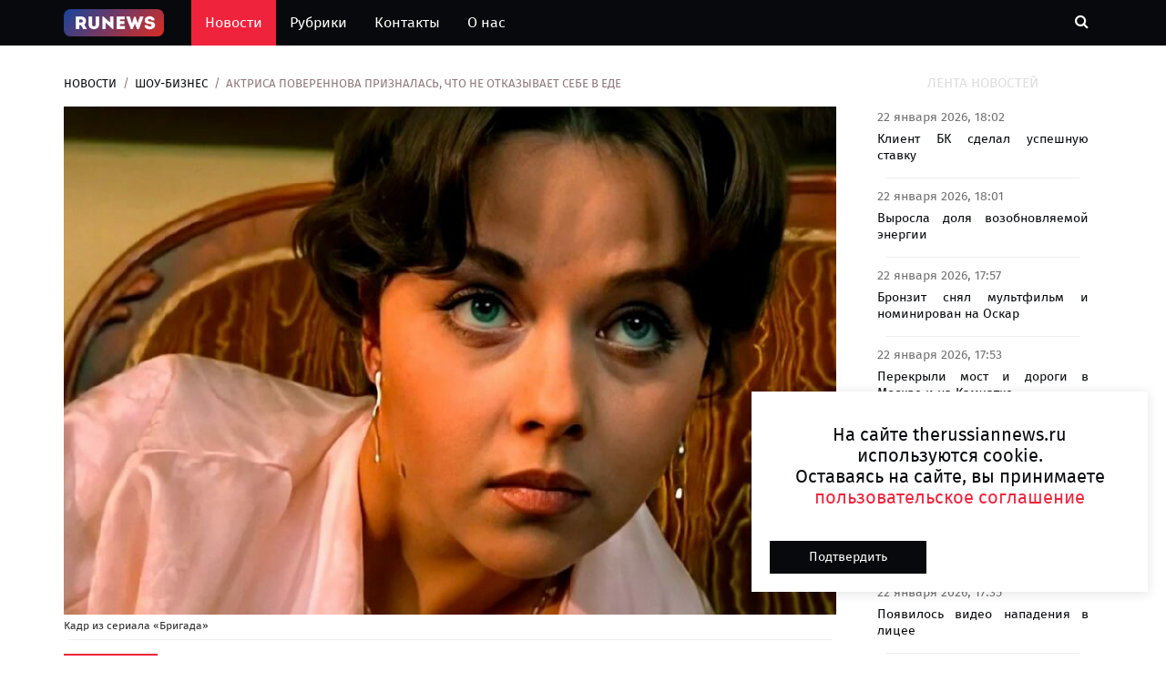

--- FILE ---
content_type: text/html; charset=UTF-8
request_url: https://therussiannews.ru/news/show-business/aktrisa-poverennova-priznalas-chto-ne-otkazivaet-sebe-v-ede/
body_size: 13832
content:
<!DOCTYPE html>
<html lang="ru">
	<head>
		<meta charset="utf-8">
		<meta http-equiv="X-UA-Compatible" content="IE=edge">
		<meta name="viewport" content="width=device-width, initial-scale=1">
		 <!-- The above 3 meta tags *must* come first in the head; any other head content must come *after* these tags -->
		<meta name="description" content="Дарья Повереннова рассказала, что не придерживается диеты">
		<title>Актриса Повереннова призналась, что не отказывает себе в еде | The Russian News</title>

		<!-- Google font -->
		<link href="https://fonts.googleapis.com/css?family=Open+Sans:400,700%7CLato:300,400" rel="stylesheet"> 
		
		<!-- Bootstrap -->
		<link type="text/css" rel="stylesheet" href="/css/bootstrap.min.css"/>

		<!-- Owl Carousel -->
		<link type="text/css" rel="stylesheet" href="/css/owl.carousel.css" />
		<link type="text/css" rel="stylesheet" href="/css/owl.theme.default.css" />
		
		<!-- Font Awesome Icon -->
		<link rel="stylesheet" href="/css/font-awesome.min.css">

		<!-- Custom stlylesheet -->
		<link type="text/css" rel="stylesheet" href="/css/style.css"/>

		<link rel="icon" href="/img/favicon32.png" sizes="32x32" />
		<link rel="icon" href="/img/favicon64.png" sizes="64х64" />
		<link rel="icon" href="/favicon.ico" type="image/x-icon">
		<link rel="shortcut icon" href="/favicon.ico" type="image/x-icon">
		
		<link rel="stylesheet" href="/css/lightbox.css">
		
		<link rel="canonical" href="https://therussiannews.ru/news/show-business/aktrisa-poverennova-priznalas-chto-ne-otkazivaet-sebe-v-ede/" />
		<meta property="og:locale" content="ru_RU" />
		<meta property="og:type" content="article" />
		<meta property="og:title" content="Актриса Повереннова призналась, что не отказывает себе в еде" />
		<meta property="og:description" content="Дарья Повереннова рассказала, что не придерживается диеты" />
		<meta property="og:url" content="https://therussiannews.ru/news/show-business/aktrisa-poverennova-priznalas-chto-ne-otkazivaet-sebe-v-ede/" />
		<meta property="og:site_name" content="https://therussiannews.ru" />
		<meta property="article:published_time" content="2024-02-26 17:32:42" />
		<meta property="article:modified_time" content="2024-02-26 17:32:42" />
		<meta property="og:image:width" content="322" />
		<meta property="og:image:height" content="112" />
		<meta property="og:image" content="https://admin.therussiannews.ru/mediabank_blog/12/202402/28969/9c3226b0130a1450e239c60343b6ebb4img-3827.jpeg" />
		<meta property="og:image:alt" content="Актриса Повереннова призналась, что не отказывает себе в еде"/>	
		  
		<script src="/js/jquery-3.6.0.min.js"></script>
		<script src="/js/jquery-ui.js"></script>
		

		<!--<meta name="robots" content="noindex,nofollow" />-->
<meta name="google-site-verification" content="qyyw6-lc8LRA4QeJK-mqm08LeVGgA2tY6S4Bo8Mul1U" />
<meta name="yandex-verification" content="03be1c8c380d9bb1" />

<script async src="https://widget.sparrow.ru/js/embed.js"></script>
<!-- Yandex.Metrika counter -->
<script type="text/javascript" >
    (function (d, w, c) {
        (w[c] = w[c] || []).push(function() {
            try {
                w.yaCounter86681489 = new Ya.Metrika({
                    id:86681489,
                    clickmap:true,
                    trackLinks:true,
                    accurateTrackBounce:true,
                    webvisor:true
                });
            } catch(e) { }
        });

        var n = d.getElementsByTagName("script")[0],
            x = "https://mc.yandex.ru/metrika/watch.js",
            s = d.createElement("script"),
            f = function () { n.parentNode.insertBefore(s, n); };
        for (var i = 0; i < document.scripts.length; i++) {
            if (document.scripts[i].src === x) { return; }
        }
        s.type = "text/javascript";
        s.async = true;
        s.src = x;

        if (w.opera == "[object Opera]") {
            d.addEventListener("DOMContentLoaded", f, false);
        } else { f(); }
    })(document, window, "yandex_metrika_callbacks");
</script>
<noscript><div><img src="https://mc.yandex.ru/watch/86681489" style="position:absolute; left:-9999px;" alt="" /></div></noscript>
<!-- /Yandex.Metrika counter -->
<script>
new Image().src = "https://counter.yadro.ru/hit;360tv?r"+
escape(document.referrer)+((typeof(screen)=="undefined")?"":
";s"+screen.width+"*"+screen.height+"*"+(screen.colorDepth?
screen.colorDepth:screen.pixelDepth))+";u"+escape(document.URL)+
";h"+escape(document.title.substring(0,150))+
";"+Math.random();</script>
		
    </head>
	<body>
	<script>
	let yandsee = [];

	var child = '/news/show-business/aktrisa-poverennova-priznalas-chto-ne-otkazivaet-sebe-v-ede/';
		//	console.log('Вы видите ссылку : '+child);
	document.title = 'Актриса Повереннова призналась, что не отказывает себе в еде ;
</script>
	
		 <!-- Header -->
		
<style>
.logo-text {
	
	font-size: 28px;
	padding: 5px 5px 5px 5px;
	z-index: 4;
}


.logo-text img{
	position: absolute;
	z-index: 3;
	top: 0px;
	left: 11px;
	width: 95px;
	height: 100%;
}

.txt-logo .txt-logo2 .logo-text a{
	
}



.txt-logo {
	color: #fff3f3;
	font-weight: 600;
	z-index: 4;
}
.txt-logo2 {
	z-index: 4;
	color: white;
}
.button-home img{
	height: 100%;
	position: absolute;
	top: 12px;
/*	left: -50px;
	bottom: 12px;
	width: 50%;	*/
}

.nav-collapse-home {		 
	display: none;
}

@media only screen and (max-width: 767px){
	.nav-collapse-home {
		display: inline-block;
		padding-right: 20px;
	}
}

.logosvg {	
	opacity: 1;
	transition: opacity 0.3s;
	max-height: 30px;
	padding: 0px;
}

.logosvg2 {	
	opacity: 1;
	transition: opacity 0.3s;
	max-height: 24px;
	padding-bottom: 0px;
}

</style>
		<header id="header">

			
			<!-- Nav Header -->
			<div id="nav-header">
				<div class="container">
					
					<nav id="main-nav">
						
						<ul class="main-nav nav navbar-nav">
							<li ><a href="/" style="padding:10px 30px 10px 0px;">
								<img class="logosvg" src="/img/logo.png" alt=""></a>
							</li>
						
							<li class="active"><a href="/">Новости</a></li>
							<li  ><a href="/rubrics/">Рубрики</a></li>
							<li  ><a href="/contacts/">Контакты</a></li>
							<li  ><a href="/about/">О нас</a></li>

							
						</ul>
					</nav>
					<div class="nav-collapse-home">
						<a href="/" style="">
							<div class="button-home">								
								<img class="logosvg2" src="/img/logo.png" alt="">
							</div>
						</a>
					</div>
					<div class="button-nav">
						
						<button class="search-collapse-btn"><i class="fa fa-search"></i></button>
						<button class="nav-collapse-btn"><i class="fa fa-bars"></i></button>
						<div class="search-form">
							<form id="findform" class="header_search" action="/findnews.php" method="get">
								<input class="input" type="text" id="find_text" name="find_text" placeholder="Поиск по новостям">
							</form>
							
								<!--	<i class="iconfind fa fa-search" onClick="javascript:document.getElementById('findform').submit();" style="cursor:pointer;"></i>-->
								
								
						</div>
					</div>
				</div>
			</div>
			<!-- /Nav Header -->
		</header>
		<!-- /Header -->

		<!-- SECTION -->
		<div class="section">
			<!-- CONTAINER -->
			<div class="container">
				<!-- ROW -->
				<div class="row">
					<!-- Main Column -->
					<div class="col-md-9">

						<!-- breadcrumb -->
						<ul class="article-breadcrumb">
							<li><a href="/">Новости</a></li>
							<li><a href="/rubrics/show-business/">Шоу-бизнес</a></li>
							<li>Актриса Повереннова призналась, что не отказывает себе в еде</li>
						</ul>
						<!-- /breadcrumb -->
						
																
					
						<!-- ARTICLE POST -->
						<article class="article article-post" data-url="/news/show-business/aktrisa-poverennova-priznalas-chto-ne-otkazivaet-sebe-v-ede/" data-title="Актриса Повереннова призналась, что не отказывает себе в еде">
						<!--	<div class="article-share">
								<a href="#" class="vk"><i class="fa fa-vk"></i></a>
								<a href="#" class="telegram"><i class="fa fa-telegram"></i></a>
								<a href="#" class="odnoklassniki"><i class="fa fa-odnoklassniki"></i></a>
							</div>-->
							<div class="article-main-img">
								<img data-src="https://admin.therussiannews.ru/mediabank_blog/12/202402/28969/9c3226b0130a1450e239c60343b6ebb4img-3827.jpeg" alt="">
																<span style="font-size: 12px;padding: 0px;">Кадр из сериала «Бригада»</span>
								<hr style="margin: 5px;">
															</div>
							<style>
							.news-text  img{
								min-width: 100%;
								max-width: 100%;
								display: block;
							}	
							.news-text  iframe{								
								max-width: 100%;
								display: block;
							}

						
							
							</style>
							<div class="article-body">
								<ul class="article-info">
								
									<li class="article-category"><a href="/rubrics/show-business/">Шоу-бизнес</a></li>
									<!--<li class="article-type"><i class="fa fa-file-text"></i></li>-->
								</ul>
								<h1 class="article-title">Актриса Повереннова призналась, что не отказывает себе в еде</h1>
								<h2 class="article-second-title">Дарья Повереннова рассказала, что не придерживается диеты</h2>
								<ul class="article-meta">
									<li><i class="fa fa-clock-o"></i> 26 февраля 2024, 17:32</li>
									<!--<li><i class="fa fa-comments"></i> 8036</li>-->
								</ul>
								
								<div class="news-text">Актриса Дарья Повереннова, звезда сериала &laquo;Бригада&raquo;, известна своей стройной фигурой и прекрасным внешним видом. В интервью <a href="https://lady.mail.ru/article/540792-darya-poverennova-intervyu/" rel="noopener noreferrer" target="_blank">Леди Mail.ru</a> актриса рассказала, что она не сидит на диетах, но придерживается нескольких простых правил, которые помогают ей оставаться в форме.<br><br style="caret-color: rgb(0, 0, 0); color: rgb(0, 0, 0); font-style: normal; font-variant-caps: normal; font-weight: 400; letter-spacing: normal; orphans: auto; text-align: start; text-indent: 0px; text-transform: none; white-space: normal; widows: auto; word-spacing: 0px; -webkit-tap-highlight-color: rgba(26, 26, 26, 0.3); -webkit-text-size-adjust: auto; -webkit-text-stroke-width: 0px; text-decoration: none;">Артистка считает, что ключ к здоровому питанию &mdash; в умеренности. Нужно есть столько, чтобы насытиться, но не переедать.<br><br style="caret-color: rgb(0, 0, 0); color: rgb(0, 0, 0); font-style: normal; font-variant-caps: normal; font-weight: 400; letter-spacing: normal; orphans: auto; text-align: start; text-indent: 0px; text-transform: none; white-space: normal; widows: auto; word-spacing: 0px; -webkit-tap-highlight-color: rgba(26, 26, 26, 0.3); -webkit-text-size-adjust: auto; -webkit-text-stroke-width: 0px; text-decoration: none;"><blockquote>&laquo;Я ем два раза в день, и даже могу позволить себе ужинать после спектакля, потому что перед этим не хочется есть, а ложиться спать голодной не люблю&raquo;, &mdash; сказала она.</blockquote><br style="caret-color: rgb(0, 0, 0); color: rgb(0, 0, 0); font-style: normal; font-variant-caps: normal; font-weight: 400; letter-spacing: normal; orphans: auto; text-align: start; text-indent: 0px; text-transform: none; white-space: normal; widows: auto; word-spacing: 0px; -webkit-tap-highlight-color: rgba(26, 26, 26, 0.3); -webkit-text-size-adjust: auto; -webkit-text-stroke-width: 0px; text-decoration: none;">Также артистка придерживается принципов интервального голодания. Это означает, что она не ест в течение 16 часов, а затем делает два приема пищи в течение восьми часов. Такой режим питания помогает ей контролировать вес и держать аппетит под контролем.<br><br style="caret-color: rgb(0, 0, 0); color: rgb(0, 0, 0); font-style: normal; font-variant-caps: normal; font-weight: 400; letter-spacing: normal; orphans: auto; text-align: start; text-indent: 0px; text-transform: none; white-space: normal; widows: auto; word-spacing: 0px; -webkit-tap-highlight-color: rgba(26, 26, 26, 0.3); -webkit-text-size-adjust: auto; -webkit-text-stroke-width: 0px; text-decoration: none;">Повереннова не ограничивает себя в выборе продуктов питания. Она ест то, что ей хочется, но старается выбирать полезные и питательные продукты. Актриса считает, что важно слушать свой организм и есть то, что он требует.<br><br style="caret-color: rgb(0, 0, 0); color: rgb(0, 0, 0); font-style: normal; font-variant-caps: normal; font-weight: 400; letter-spacing: normal; orphans: auto; text-align: start; text-indent: 0px; text-transform: none; white-space: normal; widows: auto; word-spacing: 0px; -webkit-tap-highlight-color: rgba(26, 26, 26, 0.3); -webkit-text-size-adjust: auto; -webkit-text-stroke-width: 0px; text-decoration: none;">Звезда &laquo;Бригады&raquo; занимается бегом каждый день по 4 километра. Она считает, что физическая активность &mdash; один из самых важных факторов в поддержании здорового образа жизни. Бег помогает ей сжигать калории, поддерживать тонус мышц и улучшать общее самочувствие.<br><br style="caret-color: rgb(0, 0, 0); color: rgb(0, 0, 0); font-style: normal; font-variant-caps: normal; font-weight: 400; letter-spacing: normal; orphans: auto; text-align: start; text-indent: 0px; text-transform: none; white-space: normal; widows: auto; word-spacing: 0px; -webkit-tap-highlight-color: rgba(26, 26, 26, 0.3); -webkit-text-size-adjust: auto; -webkit-text-stroke-width: 0px; text-decoration: none;">По словам Поверенновой, раньше она ради похудения практически ничего не ела, но вовремя остановилась. Она изменила образ жизни и начала контролировать вес с помощью полезных привычек. Актриса считает, что важно найти такой образ жизни, который будет приносить удовольствие и не будет вызывать стресса.</div>
								<a href="/postuser/anna-skvorcova598/">
								<ul class="article-meta article-left avtor">
								
									<li style="font-size: 16px;"><i class="fa fa-user"></i> Анна Скворцова</li><br>									
																		
								</ul>
								<div class="row pl-3 pr-2 pt-3" >
																	</div>
								
							</div>
							
							<hr>
													
						</article>
						<!-- AD SECTION -->
						<div class="visible-lg visible-md visible-xs pb-1 pb-5">
							
<!-- Sparrow -->
<script type="text/javascript" data-key="3ab06363eea311a0dc105c1fc5388b3c">
    (function(w, a) {
        (w[a] = w[a] || []).push({
            'script_key': '3ab06363eea311a0dc105c1fc5388b3c',
            'settings': {
                'sid': 11657
            }
        });
        if(window['_Sparrow_embed']){
         window['_Sparrow_embed'].initWidgets();
        }
    })(window, '_sparrow_widgets');
</script>
<!-- /Sparrow -->
			
								</div>	
						<!-- /AD SECTION -->
						
						<!-- /ARTICLE POST -->
								
							<!-- ARTICLE POST -->
							
							<article class="article article-post" data-url="/news/show-business/babkina-rasskazala-o-tainom-nochnom-otezde-pugachevoi-s-detmi-iz-rossii/" data-title="Бабкина рассказала о тайном ночном отъезде Пугачевой с детьми из России">
							<!--	<div class="article-share">
									<a href="#" class="vk"><i class="fa fa-vk"></i></a>
									<a href="#" class="telegram"><i class="fa fa-telegram"></i></a>
									<a href="#" class="odnoklassniki"><i class="fa fa-odnoklassniki"></i></a>
								</div>-->
								<div class="article-main-img">
									<img data-src="https://admin.therussiannews.ru/mediabank_blog/12/202409/32715/10e56a7c90a98ce43ab1a0c836dc10fdf48e4161-a2c4-4ed6-9632-a5ab04fbea32.png" alt="">
																		<span style="font-size: 12px;padding: 0px;">YouTube-канал «ЭМПАТИЯ МАНУЧИ»</span>
									<hr style="margin: 5px;">
																	</div>
								<div class="article-body">
									<ul class="article-info">
									
										<li class="article-category"><a href="/rubrics/show-business/">Шоу-бизнес</a></li>
										<!--<li class="article-type"><i class="fa fa-file-text"></i></li>-->
									</ul>
									<div class="article-title h1">Бабкина рассказала о тайном ночном отъезде Пугачевой с детьми из России</div>
									<div class="article-second-title h2">Надежда Бабкина сообщила, что Алла Пугачева внезапно уехала из деревни Грязь, не предупредив подруг</div>
									<ul class="article-meta">
										<li><i class="fa fa-clock-o"></i> 24 сентября 2024, 11:42</li>
										<!--<li><i class="fa fa-comments"></i> 8939</li>-->
									</ul>
									
									<div class="news-text">Народная артистка России Надежда Бабкина поделилась подробностями отъезда Аллы Пугачевой из страны. По ее словам, Примадонна назначила подругам встречу в своем замке в деревне Грязь, но когда те приехали, Пугачевой и след простыл.<br id="isPasted"><br>В беседе с Антоном Красовским на канале &laquo;Консерватор&raquo; Бабкина рассказала, что Пугачева никому не сказала из своих подруг об отъезде. Одна из них приехала на встречу, но домработница сообщила, что хозяева уехали ночью. <br><br>Сама Бабкина заявила, что обожает Россию и не намерена покидать ее, даже если ее &laquo;попытаются выкурить&raquo;. По ее мнению, она гораздо полезнее в нашей стране, чем за границей.<br><br>Кроме того, Бабкина высказала мнение, что Пугачева &laquo;сама себя списала со сцены&raquo;, утратив веру в собственные силы. Примадонна, по словам Надежды Георгиевны, &laquo;слишком рано&raquo; ушла из творчества, сославшись на усталость.<br><br><br></div>
									<a href="/postuser/anna-skvorcova598/">
									<ul class="article-meta article-left avtor">
										<li style="font-size: 16px;"><i class="fa fa-user"></i> Анна Скворцова</li><br>									
																				
									</ul>
									</a>
									<div class="row pl-3 pr-2 pt-3">
																			</div>
								</div>
								
								<hr>
													
							</article>
							
							<!-- /ARTICLE POST -->
								
							<!-- ARTICLE POST -->
							
							<article class="article article-post" data-url="/news/show-business/sin-irini-dubtsovoi-podaril-svoei-18-letnei-devushke-koltso-cartier-za-480-tis-rublei/" data-title="Сын Ирины Дубцовой подарил своей 18-летней девушке кольцо Cartier за 480 тыс рублей">
							<!--	<div class="article-share">
									<a href="#" class="vk"><i class="fa fa-vk"></i></a>
									<a href="#" class="telegram"><i class="fa fa-telegram"></i></a>
									<a href="#" class="odnoklassniki"><i class="fa fa-odnoklassniki"></i></a>
								</div>-->
								<div class="article-main-img">
									<img data-src="https://admin.therussiannews.ru/mediabank_blog/12/202409/32714/16f9f4425343f5458ba9e86a0382f008eb765595-28a3-460b-a225-09751c183f4e.png" alt="">
																		<span style="font-size: 12px;padding: 0px;">wikipedia.org/Окрас</span>
									<hr style="margin: 5px;">
																	</div>
								<div class="article-body">
									<ul class="article-info">
									
										<li class="article-category"><a href="/rubrics/show-business/">Шоу-бизнес</a></li>
										<!--<li class="article-type"><i class="fa fa-file-text"></i></li>-->
									</ul>
									<div class="article-title h1">Сын Ирины Дубцовой подарил своей 18-летней девушке кольцо Cartier за 480 тыс рублей</div>
									<div class="article-second-title h2">Артем Черницын, сын Ирины Дубцовой, преподнес возлюбленной Тоне Худяковой роскошное украшение на день рождения</div>
									<ul class="article-meta">
										<li><i class="fa fa-clock-o"></i> 24 сентября 2024, 11:30</li>
										<!--<li><i class="fa fa-comments"></i> 5081</li>-->
									</ul>
									
									<div class="news-text">Сын известной певицы Ирины Дубцовой и Романа Черницына, 18-летний Артем, подарил своей девушке Тоне Худяковой, отмечавшей 18-летие, дорогостоящее кольцо-гвоздь Cartier.<br id="isPasted"><br>Молодой человек опубликовал в соцсетях несколько совместных фотографий с возлюбленной. На одном из снимков они запечатлены в гостиничном номере &mdash; Артем стоит топлес, а Тоня позирует в откровенном купальнике.<br><br>По сообщениям СМИ, стоимость подаренного Артемом кольца из розового золота с бриллиантами составляет около 480 тысяч рублей.<br><br>В своем поздравлении Артем написал, что любит Тоню &laquo;бесконечно&raquo; и обещает &laquo;делать все, чтобы она была всегда счастлива&raquo;. В ответ девушка поблагодарила его и призналась во взаимной любви.<br><br>Отметим, что Тоня Худякова &mdash; дочь режиссера Павла Худякова и продюсера Корнелии Поляк. Девушка с детства живет в США, где училась в частной школе и профессионально занималась бальными танцами.<br><br><br></div>
									<a href="/postuser/anna-skvorcova598/">
									<ul class="article-meta article-left avtor">
										<li style="font-size: 16px;"><i class="fa fa-user"></i> Анна Скворцова</li><br>									
																				
									</ul>
									</a>
									<div class="row pl-3 pr-2 pt-3">
																			</div>
								</div>
								
								<hr>
													
							</article>
							
							<!-- /ARTICLE POST -->
								
							<!-- ARTICLE POST -->
							
							<article class="article article-post" data-url="/news/show-business/alsu-obvinila-bivshego-muzha-yana-abramova-v-nartsissizme-i-popitkah-mesti-posle-razvoda/" data-title="Алсу обвинила бывшего мужа Яна Абрамова в нарциссизме и попытках мести после развода">
							<!--	<div class="article-share">
									<a href="#" class="vk"><i class="fa fa-vk"></i></a>
									<a href="#" class="telegram"><i class="fa fa-telegram"></i></a>
									<a href="#" class="odnoklassniki"><i class="fa fa-odnoklassniki"></i></a>
								</div>-->
								<div class="article-main-img">
									<img data-src="https://admin.therussiannews.ru/mediabank_blog/12/202409/32713/48039adf3f602d8f71d681de52cfc4194f7a5ad8-42fc-4dc7-a36f-b5e6b01c2c52.png" alt="">
																		<span style="font-size: 12px;padding: 0px;">YouTube-канал «Осторожно, Собчак!»</span>
									<hr style="margin: 5px;">
																	</div>
								<div class="article-body">
									<ul class="article-info">
									
										<li class="article-category"><a href="/rubrics/show-business/">Шоу-бизнес</a></li>
										<!--<li class="article-type"><i class="fa fa-file-text"></i></li>-->
									</ul>
									<div class="article-title h1">Алсу обвинила бывшего мужа Яна Абрамова в нарциссизме и попытках мести после развода</div>
									<div class="article-second-title h2">Певица Алсу заявила, что экс-супруг пытается разрушить ее репутацию из-за «хрупкого эго»</div>
									<ul class="article-meta">
										<li><i class="fa fa-clock-o"></i> 24 сентября 2024, 10:25</li>
										<!--<li><i class="fa fa-comments"></i> 1974</li>-->
									</ul>
									
									<div class="news-text">Российская певица Алсу заявила, что ее бывший муж, бизнесмен Ян Абрамов, страдает нарциссическим расстройством личности и пытается отомстить артистке после их развода.<br id="isPasted"><br>В своем личном блоге Алсу опубликовала пост о поведении нарциссов, намекая, что Абрамов распространяет о ней ложную информацию, чтобы разрушить ее репутацию. <br><br>По словам певицы, расставание для нарцисса &mdash; это удар по его хрупкому эго, поэтому такой человек стремится отомстить экс-супруге за все обиды, унижения и травмы. <br><br>&laquo;Публичное уничтожение вашей репутации &mdash; это акт мести, который заставит вас заплатить&raquo;, &mdash; подчеркнула артистка.<br><br>Алсу и Ян Абрамов были женаты с 2006 года и имеют троих детей. Однако в конце мая 2024 года Алсу неожиданно подала на развод. По слухам, причиной стали измены бизнесмена.<br><br>27 августа было объявлено, что Алсу и Абрамов официально развелись. <br></div>
									<a href="/postuser/anna-skvorcova598/">
									<ul class="article-meta article-left avtor">
										<li style="font-size: 16px;"><i class="fa fa-user"></i> Анна Скворцова</li><br>									
																				
									</ul>
									</a>
									<div class="row pl-3 pr-2 pt-3">
																			</div>
								</div>
								
								<hr>
													
							</article>
							
							<!-- /ARTICLE POST -->
								
							<!-- ARTICLE POST -->
							
							<article class="article article-post" data-url="/news/show-business/taganskii-sud-moskvi-vziskal-s-filippa-kirkorova-90-tisyach-rublei-v-polzu-lyubovi-uspenskoi/" data-title="Таганский суд Москвы взыскал с Филиппа Киркорова 90 тысяч рублей в пользу Любови Успенской">
							<!--	<div class="article-share">
									<a href="#" class="vk"><i class="fa fa-vk"></i></a>
									<a href="#" class="telegram"><i class="fa fa-telegram"></i></a>
									<a href="#" class="odnoklassniki"><i class="fa fa-odnoklassniki"></i></a>
								</div>-->
								<div class="article-main-img">
									<img data-src="https://admin.therussiannews.ru/mediabank_blog/12/202409/32712/7ac4d5398ef8f9b3898e80cc471344061838cfe3-2183-4e78-aa03-d5279a59a595.png" alt="">
																		<span style="font-size: 12px;padding: 0px;">YouTube-канал «Филипп Киркоров»</span>
									<hr style="margin: 5px;">
																	</div>
								<div class="article-body">
									<ul class="article-info">
									
										<li class="article-category"><a href="/rubrics/show-business/">Шоу-бизнес</a></li>
										<!--<li class="article-type"><i class="fa fa-file-text"></i></li>-->
									</ul>
									<div class="article-title h1">Таганский суд Москвы взыскал с Филиппа Киркорова 90 тысяч рублей в пользу Любови Успенской</div>
									<div class="article-second-title h2">Суд обязал Киркорова выплатить Успенской 90 тыс. рублей за оскорбление «попрошайкой»</div>
									<ul class="article-meta">
										<li><i class="fa fa-clock-o"></i> 24 сентября 2024, 10:17</li>
										<!--<li><i class="fa fa-comments"></i> 8041</li>-->
									</ul>
									
									<div class="news-text">Таганский суд Москвы удовлетворил частично требования певицы Любови Успенской в судебном споре с ее коллегой Филиппом Киркоровым о защите чести и достоинства. Суд обязал Киркорова выплатить Успенской 90 тыс. рублей в качестве компенсации морального вреда.<br id="isPasted"><br>Конфликт между артистами возник после того, как Киркоров назвал Успенскую &laquo;попрошайкой&raquo; в одном из своих интервью. Успенская подала иск, посчитав данное высказывание оскорбительным для ее чести и достоинства.<br><br>Адвокат Любови Успенской Елена Сенина сообщила, что представители Киркорова пытались опровергнуть &laquo;очевидные вещи&raquo;, в том числе отрицали сам факт публикации высказывания артиста. Однако суду удалось доказать обоснованность требований Успенской.<br><br>Ранее Замоскворецкий суд Москвы встал на сторону Киркорова в другом споре и взыскал с Успенской более 280 тыс. рублей за то, что она называла его &laquo;женоненавистником&raquo;. После этого Успенская подала встречный иск из-за оскорбления &laquo;попрошайкой&raquo;. <br><br>Таким образом, Таганский суд Москвы признал правоту Любови Успенской и обязал Филиппа Киркорова выплатить ей 90 тыс. рублей в качестве компенсации морального вреда.<br><br><br></div>
									<a href="/postuser/anna-skvorcova598/">
									<ul class="article-meta article-left avtor">
										<li style="font-size: 16px;"><i class="fa fa-user"></i> Анна Скворцова</li><br>									
																				
									</ul>
									</a>
									<div class="row pl-3 pr-2 pt-3">
																			</div>
								</div>
								
								<hr>
													
							</article>
							
							<!-- /ARTICLE POST -->
												<script>
						let lasturl = '/news/show-business/aktrisa-poverennova-priznalas-chto-ne-otkazivaet-sebe-v-ede/';
						let startUrl = '/news/show-business/aktrisa-poverennova-priznalas-chto-ne-otkazivaet-sebe-v-ede/';
						
						function setLocation(curLoc,title){
							
							if (curLoc != '')							
							if (lasturl != curLoc) {
								location.hash = '#' + curLoc;
								lasturl = curLoc;
								console.log('Отправили ссылку в браузер: '+curLoc);
								try {
									history.replaceState(null, title, curLoc);
									document.title = title;
									return;
								} catch(e) {
									
								}								
							}
							
							//if (curLoc == startUrl) window.location.replace(startUrl);
						}
						
						var elements = document.querySelectorAll('.article-post');								
										
						
						function scrollTracking(){
							for (let elem of elements) {
								var wt = $(window).scrollTop();
								var wh = $(window).height();
								var et = elem.offsetTop;
								var eh = elem.offsetHeight/4;
								
							//	console.log('Вы et : ['+et + '] eh : ['+eh+']');
								
								if (et >= wt && et + eh <= wh + wt){
									var child = elem.getAttribute('data-url');
									console.log('Вы видите ссылку : '+child);
									var title = elem.getAttribute('data-title');
									setLocation(child,title);		
									
									if (yandsee.indexOf(child) == -1) {
										yandsee.push(child);
										ym(86681489, 'hit', child);
										console.log('Отправили в яндекс');
									} else {
										//console.log('Уже было отправлено');
									}
								} 
							} 
							
						}
						 
						$(window).scroll(function(){
							scrollTracking();
						});
							
						$(document).ready(function(){ 
							scrollTracking();
						});
						</script>
						<style>
						.row {
							  display: -ms-flexbox;
							  display: flex;
							  -ms-flex-wrap: wrap;
							  flex-wrap: wrap;
							  margin-right: -15px;
							  margin-left: -15px;
							}
						.tags {
							background: #E6E4E4;
							border-radius: 2px;
							margin: 5px;
							padding: 5px;
						}
						.shortstory {
						    height: 220px; //вставь нужную высоту родителя в пикселях;
						    overflow: hidden;
							display: flex;
							justify-content: center;
							align-items: center;
						}

						.shortstory img {
						   min-width: 100%;
							min-height: 100%;
							flex-shrink: 0;
						}
						.tags span {
						  font-style: normal;
						  font-weight: 500;
						  font-size: 14px;
						  line-height: 14px;
						  display: flex;
						  align-items: center;
						  color: #282A2E;
						  margin-top: 10px;
						  margin-right: 8px;
						  margin-bottom: 10px;
						  margin-left: 8px;
						}
						</style>
						
					</div>
					<!-- /Main Column -->
					
					<!-- Aside Column -->
					<div class="col-md-3">
						
						<style>
						.lenta {							
							margin: 10px;
						}
						.block-news-lenta {
							text-align:justify;
							background: #fff;
							border-radius: 5px;
							padding: 5px 5px 0px 5px;
						}
						.title_lenta {
							font-size: 14px;
							line-height: 1.3;
							font-weight:500;
							padding-top:5px;
						}
						.date_lenta {
							color: #717171;
							font-size:14px;
							font-weight: 500;
						}
						.lenta hr{
							margin: 15px 10px 5px 10px;
							padding: 0px 10px 0px 10px;
						}
						</style>
						<div class="widget">
							<div class=" sticky social-widget pt-1">							
								<div class="widget-title ">
									<h2 class="title">Лента новостей</h2>
								</div>
								<div class="lenta">
									<div id="newsnew" ></div>								
								</div>		
								
								<script>
									loadNewNews();
								 /* делает запрос к серверу для загрузки ленты новостей*/
									function loadNewNews() { 		
										//$("#newsnew").delay(200).fadeOut('slow');			
										$.ajax({	
											type: "POST",
											url: "/newsnew.php",		
											data: { load_news: 1},
											success: function(dataret) {
												//alert(dataret);
												$("#newsnew").html(dataret).fadeIn('fast');					
												console.log('отослали данные loadNewNews');
												TimerLoad();
											}
										})
									};
								
									/* для подгрузки новости в реал тайме*/
									let handleTimeLoad;			
								
									
									function TimerLoad(){
										handleTimeLoad = setTimeout(function run() {
											loadNewNews();
										//	loadTitul4News();
										//	loadTitul4Next();
										}, 10*60*1000);
										
										console.log('делаем запрос Timer');			
									}
									
									function StopTimerLoad(){
										clearTimeout(handleTimeLoad);
										console.log('СТОП StopTimerInfo');			
									}	
								</script>
							
								<!-- Ad widget -->
								<div class="widget center-block">
									
<a href="https://play.google.com/store/apps/details?id=ru.yav.Knock" target="blacnk">
<img class="center-block " style="width: 100%;padding: 10px;" src="/img/ad-1.png" alt=""> 
</a>
			
										</div>
								<!-- /Ad widget -->
								<!-- social widget -->
								<!--<div class="widget social-widget">
									<div class="widget-title">
										<h2 class="title">Мы в социальных сетях</h2>
									</div>
									<ul>
										
										<li><a href="#" class="google"><i class="fa fa-google"></i><br><span>Google+</span></a></li>								
										<li><a href="#" class="youtube"><i class="fa fa-youtube"></i><br><span>Youtube</span></a></li>
										<li><a href="#" class="rss"><i class="fa fa-rss"></i><br><span>RSS</span></a></li>
									</ul>
								</div>-->
							
							</div><!-- /social widget -->
						</div>
					</div><!-- /Aside Column -->
					
				</div>
				<!-- /ROW -->
			</div>
			<!-- /CONTAINER -->
		</div>
		<!-- /SECTION -->
		
		
		
		<!-- SECTION -->
		<div class="section">
			<!-- CONTAINER -->
			<div class="container">
				<!-- ROW -->
				<div class="row">
					<!-- Main Column -->
					<div class="col-md-12">
						<!-- section title -->
						<div class="section-title">
							<h2 class="title">Новости по теме</h2>
						</div>
						<!-- /section title -->
						<style>
						.wrapper_mo { 
							 
							max-height: 150px;       
						}
								
						.shortstory_mo {
							overflow: hidden;
							display: flex;
							justify-content: center;
													
					/*		border-radius: 5px;*/
							background:white;								
							
						}
								
						.shortstory_mo img {		
							min-height: 150px;
							display: inline-block;
							max-width: 100%;
							height: auto;									
							background-color: #fff;
							
						/*	border-radius: 4px;*/
							-webkit-transition: all .2s ease-in-out;
							-o-transition: all .2s ease-in-out;
							transition: all .2s ease-in-out;
							object-fit: cover;	
						}	
						
						.shortstory_mo .image-block {									
							max-height: 150px;
						}
						.pos-bot-absolute {
							position: absolute;
							bottom: 0px;
						}
						.h-280 {
							height: 280px;
						}
						.text-justify {
							text-align: justify;
						}
						</style>
						<!-- row -->
						<div class="row">
							<!-- Column 1 -->
									
											
										<div class="col-md-3 col-sm-6">
											<!-- ARTICLE -->
											<article class="article h-280">											
												
												<div class="article-img wrapper_mo shortstory_mo" >
													<a href="/news/show-business/shnurov-i-ego-zhena-olga-mogut-podelit-imuschestvo-na-1-mlrd-rublei-posle-razvoda/" alt="Шнуров и его жена Ольга могут поделить имущество на 1 млрд рублей после развода">
													<img src="" title="Шнуров и его жена Ольга могут поделить имущество на 1 млрд рублей после развода">
													</a>
												</div>
												<div class="article-body">												
													<h5 class="article-title text-justify">
													<a href="/news/show-business/shnurov-i-ego-zhena-olga-mogut-podelit-imuschestvo-na-1-mlrd-rublei-posle-razvoda/" alt="Шнуров и его жена Ольга могут поделить имущество на 1 млрд рублей после развода">
																											Шнуров и его жена Ольга могут поделить имущество на 1 млрд рублей после развода</a></h5>
													<ul class="article-meta pos-bot-absolute">
														<li><i class="fa fa-clock-o"></i> 23 сентября 2024, 21:55</li>													
													</ul>
												</div>
											</article>
											<!-- /ARTICLE -->
										</div>
										<!-- /Column  -->
											
											
										<div class="col-md-3 col-sm-6">
											<!-- ARTICLE -->
											<article class="article h-280">											
												
												<div class="article-img wrapper_mo shortstory_mo" >
													<a href="/news/show-business/mat-troih-detei-durova-bolgar-pozhalovalas-chto-brat-milliardera-razorval-s-nei-svyaz/" alt="Мать троих детей Дурова Болгар пожаловалась, что брат миллиардера разорвал с ней связь">
													<img src="https://admin.therussiannews.ru/mediabank_blog/12/202409/32693/b6f84d2d92f4fc7b46c97f9daab92947photo-2023-11-22-08-59-41.jpg" title="Мать троих детей Дурова Болгар пожаловалась, что брат миллиардера разорвал с ней связь">
													</a>
												</div>
												<div class="article-body">												
													<h5 class="article-title text-justify">
													<a href="/news/show-business/mat-troih-detei-durova-bolgar-pozhalovalas-chto-brat-milliardera-razorval-s-nei-svyaz/" alt="Мать троих детей Дурова Болгар пожаловалась, что брат миллиардера разорвал с ней связь">
																											Мать троих детей Дурова Болгар пожаловалась, что брат миллиардера разорвал с ней связь</a></h5>
													<ul class="article-meta pos-bot-absolute">
														<li><i class="fa fa-clock-o"></i> 23 сентября 2024, 20:43</li>													
													</ul>
												</div>
											</article>
											<!-- /ARTICLE -->
										</div>
										<!-- /Column  -->
											
											
										<div class="col-md-3 col-sm-6">
											<!-- ARTICLE -->
											<article class="article h-280">											
												
												<div class="article-img wrapper_mo shortstory_mo" >
													<a href="/news/show-business/pevitsa-zivert-porazila-poklonnikov-novim-imidzhem-posle-vozrascheniya-na-stsenu/" alt="Певица Zivert поразила поклонников новым имиджем после возращения на сцену">
													<img src="https://admin.therussiannews.ru/mediabank_blog/12/202409/32656/08496ac2f281871595514ec35bb51adb2024-09-23-08-39-16.png" title="Певица Zivert поразила поклонников новым имиджем после возращения на сцену">
													</a>
												</div>
												<div class="article-body">												
													<h5 class="article-title text-justify">
													<a href="/news/show-business/pevitsa-zivert-porazila-poklonnikov-novim-imidzhem-posle-vozrascheniya-na-stsenu/" alt="Певица Zivert поразила поклонников новым имиджем после возращения на сцену">
																											Певица Zivert поразила поклонников новым имиджем после возращения на сцену</a></h5>
													<ul class="article-meta pos-bot-absolute">
														<li><i class="fa fa-clock-o"></i> 23 сентября 2024, 11:46</li>													
													</ul>
												</div>
											</article>
											<!-- /ARTICLE -->
										</div>
										<!-- /Column  -->
											
											
										<div class="col-md-3 col-sm-6">
											<!-- ARTICLE -->
											<article class="article h-280">											
												
												<div class="article-img wrapper_mo shortstory_mo" >
													<a href="/news/show-business/kseniya-borodina-pohvastalas-chto-poluchila-v-podarok-ot-nikolaya-serdyukova-iphone-16/" alt="Ксения Бородина похвасталась, что получила в подарок от Николая Сердюкова iPhone 16">
													<img src="https://admin.therussiannews.ru/mediabank_blog/12/202409/32655/86d31def775cfce3bf5f02f27d7b20d72024-09-23-08-23-46.png" title="Ксения Бородина похвасталась, что получила в подарок от Николая Сердюкова iPhone 16">
													</a>
												</div>
												<div class="article-body">												
													<h5 class="article-title text-justify">
													<a href="/news/show-business/kseniya-borodina-pohvastalas-chto-poluchila-v-podarok-ot-nikolaya-serdyukova-iphone-16/" alt="Ксения Бородина похвасталась, что получила в подарок от Николая Сердюкова iPhone 16">
																											Ксения Бородина похвасталась, что получила в подарок от Николая Сердюкова iPhone 16</a></h5>
													<ul class="article-meta pos-bot-absolute">
														<li><i class="fa fa-clock-o"></i> 23 сентября 2024, 11:23</li>													
													</ul>
												</div>
											</article>
											<!-- /ARTICLE -->
										</div>
										<!-- /Column  -->
																
							
						</div>
						<!-- /row -->
					</div>
					<!-- /Main Column -->
				</div>
				<!-- /ROW -->
			</div>
			<!-- /CONTAINER -->
		</div>
		<!-- /SECTION -->
		
		<!-- FOOTER -->
		<footer id="footer">
	<style>
	.fl-left li{
		float: left;
		
	}
	.pd-icon li{
		padding: 10px 15px 10px 15px;
		background: #ffffff61;
		border-radius: 25px;
		margin: 10px 10px 10px 0px;
	}
	</style>
	<!-- Top Footer -->
	<div id="top-footer" class="section">
		<!-- CONTAINER -->
		<div class="container">
			<!-- ROW -->
			<div class="row pl-3 pr-3">
				<!-- Column 1 -->
	
				
	
				<!-- /Column 1 -->
				
				<!-- Column 2 -->
				<div class="col-md-12">
					<div class="row pb-5 pl-1">
						<a href="#" class="logo" ><img src="/img/logo.png" style="max-height: 30px; " alt=""></a>							
					</div>	
					<div class="row pb-5 pl-0">
						<ul class="footer-links" style="text-align:left;">
							<li><a href="/about/">О нас</a></li>
							<li><a href="/contacts/">Контакты</a></li>								
							<li><a href="#">Пользовательское соглашение</a></li>
						</ul>
					</div>
					<div class="row pl-3 pr-3">
					<!-- footer social -->
					
					



						<p>Сетевое издание «runews» (18+) зарегистрировано в Федеральной службе по надзору в сфере связи, информационных технологий и массовых коммуникаций (Роскомнадзор). </p>
						<p>Свидетельство о регистрации ЭЛ № ФС 77 — 82763 от 14.02.2022.</p>
						<p>Учредитель: ООО "МедиаЮнит"</p>
						<p>Адрес редакции: 105066, город Москва, Нижняя Красносельская ул, д. 35 стр. 64, помещ. 20/11</p>
						<!--<p>Адрес эл.почты: Therussiannews2010@ya.ru.</p>-->
						<!-- /footer social -->
					</div>	
				
				</div>
				<!-- /Column 2 -->
				
			
			</div>
			<!-- /ROW -->
		</div>
		<!-- /CONTAINER -->
	</div>
	<!-- /Top Footer -->
	
	<!-- Bottom Footer -->
	<div id="bottom-footer" class="section">
		<!-- CONTAINER -->
		<div class="container">
			<!-- ROW -->
			<div class="row">
				
				
				<!-- /footer links -->
				<!-- footer copyright -->
				<div class="col-md-12" style="text-align:center;">
					<div class="footer-copyright">
						<span><!-- Link back to Colorlib can't be removed. Template is licensed under CC BY 3.0. -->
						<p>Copyright 2013 - ©<script>document.write(new Date().getFullYear());</script> All rights reserved | Сетевое издание "The Russian News"</p>
						</span>
					</div>
				</div>
				<!-- /footer copyright -->
				
			</div>
			<!-- /ROW -->
		</div>
		<!-- /CONTAINER -->
	</div>
	<!-- /Bottom Footer -->
<!-- notification -->
<style>
@keyframes allert-not {
  from {
    bottom: -220px;
  }

  to {
    bottom: 70px;
  }
}
.alertw.notification{
    width: 435px;
    height: 220px;
    position: fixed;
    bottom: 70px;
    right: 20px;
    display: none;
    animation-name: allert-not;
    animation-duration: 1s;
	padding: 20px;
	box-shadow: 0 2px 12px 0 rgba(25,25,25,.12);
	z-index: 10;
	background: white;
}

.alertw .alert {
    font-size: 20px;
    font-weight: 400;
	color: #07090c !important;	
}

.alertw.notification .alert{
    line-height: 1.15;
    text-align: center;
}
.alertw .accept{
    position: absolute;
    inset: auto 0 25px 0;
    margin: auto;
    width: 172px;
    height: 36px;
    /*border-radius: 80px;*/
    background: #07090c;
    color: white;
    font-size: 14px;
    font-weight: 500;
    line-height: 36px;
    text-align: center;
    cursor: pointer;
}
.alertw .accept:hover{
    background: #EF233C;
    color: #white;
}

.alertw a{
    color: #EF233C !important;
}
.alertw a:hover{
    color: #EF233C !important;
}
@media only screen and (max-width: 768px){
	@keyframes allert-not {
		from {
			bottom: -160px;
		}

		to {
			bottom: 20px;
		}
	}
	.alertw.notification{
		width: 320px;
		height: 160px;
		padding: 0;	
		inset: auto 0 20px 0;
		margin: auto;	
	}
	.alertw .alert{
		font-size: 16px;
	}
	.alertw .accept{
		bottom: 15px;
	}
}
</style>

<script>
function CheckNotification(){
    let cookieDate = localStorage.getItem('cookieDate');    
    if( !cookieDate || (+cookieDate + 31536000000) < Date.now() ){
        document.getElementById('footer').innerHTML +=`
        <div class="alertw notification show" id="cookie_notification">
            <p class="alert">На сайте therussiannews.ru используются cookie.<br> Оставаясь на сайте, вы принимаете <a href="/agreement/" target="_blank">пользовательское соглашение</a></p>
            <div class="accept noselect" id="cookie_accept">Подтвердить</div>
        </div>
    `;
        let cookieNotification = document.getElementById('cookie_notification');
        let cookieBtn = document.getElementById('cookie_accept');
        cookieBtn.addEventListener('click',function(){
            localStorage.setItem('cookieDate', Date.now());
            cookieNotification.classList.remove('show');
        });
    }
}
CheckNotification();
</script>
<!-- notification -->
</footer>		<!-- /FOOTER -->
		
		<!-- Back to top -->
		<div id="back-to-top"></div>
		<!-- Back to top -->
		
		<!-- jQuery Plugins -->
		<script src="/js/jquery-3.6.0.min.js"></script>
		<script src="/js/bootstrap.min.js"></script>
		<script src="/js/owl.carousel.min.js"></script>
		<script src="/js/main.js"></script>
		
		<script src="/js/imagelightbox.js"></script>
		<script src="/js/imagelightbox.min.js"></script>
		<script>
			$( function() {
				$( 'a[data-imagelightbox="galary"]' ).imageLightbox();
			});
		</script>
		<script>// отложенная загрузка
		[].forEach.call(document.querySelectorAll('img[data-src]'),    function(img) {
		  img.setAttribute('src', img.getAttribute('data-src'));
		  img.onload = function() {
			img.removeAttribute('data-src');
		  };
		});
		</script>

	</body>
</html>


--- FILE ---
content_type: text/html; charset=UTF-8
request_url: https://therussiannews.ru/newsnew.php
body_size: 1026
content:
	

		<div class="block-news-lenta">
		<a href="/news/stavki/klient-bk-sdelal-uspeshnuyu-stavku/">
			<div class="pl-0 pr-0 " >				
				<div class="row">
					<div class="col-lg-12 col-sm-12 date_lenta">
						22 января 2026, 18:02						
					</div>	
				</div>
			</div>
			
			<div class=" d-flex">									
				<div class="title_lenta pl-0">									
					Клиент БК сделал успешную ставку					
				</div>
			</div>
		</a>
		<hr>
		</div>
			

		<div class="block-news-lenta">
		<a href="/news/rynki/vyrosla-dolya-vozobnovlyaemoy-energii/">
			<div class="pl-0 pr-0 " >				
				<div class="row">
					<div class="col-lg-12 col-sm-12 date_lenta">
						22 января 2026, 18:01						
					</div>	
				</div>
			</div>
			
			<div class=" d-flex">									
				<div class="title_lenta pl-0">									
					Выросла доля возобновляемой энергии					
				</div>
			</div>
		</a>
		<hr>
		</div>
			

		<div class="block-news-lenta">
		<a href="/news/society/bronzit-snyal-multfilm-i-nominirovan-na-oskar/">
			<div class="pl-0 pr-0 " >				
				<div class="row">
					<div class="col-lg-12 col-sm-12 date_lenta">
						22 января 2026, 17:57						
					</div>	
				</div>
			</div>
			
			<div class=" d-flex">									
				<div class="title_lenta pl-0">									
					Бронзит снял мультфильм и номинирован на Оскар					
				</div>
			</div>
		</a>
		<hr>
		</div>
			

		<div class="block-news-lenta">
		<a href="/news/vse/perekryli-most-i-dorogi-v-moskve-i-na-kamchatke/">
			<div class="pl-0 pr-0 " >				
				<div class="row">
					<div class="col-lg-12 col-sm-12 date_lenta">
						22 января 2026, 17:53						
					</div>	
				</div>
			</div>
			
			<div class=" d-flex">									
				<div class="title_lenta pl-0">									
					Перекрыли мост и дороги в Москве и на Камчатке					
				</div>
			</div>
		</a>
		<hr>
		</div>
			

		<div class="block-news-lenta">
		<a href="/news/tv-i-radio/bonya-obsuzhdaet-intervyu-s-sobchak/">
			<div class="pl-0 pr-0 " >				
				<div class="row">
					<div class="col-lg-12 col-sm-12 date_lenta">
						22 января 2026, 17:52						
					</div>	
				</div>
			</div>
			
			<div class=" d-flex">									
				<div class="title_lenta pl-0">									
					Боня обсуждает интервью с Собчак					
				</div>
			</div>
		</a>
		<hr>
		</div>
			

		<div class="block-news-lenta">
		<a href="/news/incident/medbrat-pogib-pri-popytke-posadit-vertolet/">
			<div class="pl-0 pr-0 " >				
				<div class="row">
					<div class="col-lg-12 col-sm-12 date_lenta">
						22 января 2026, 17:36						
					</div>	
				</div>
			</div>
			
			<div class=" d-flex">									
				<div class="title_lenta pl-0">									
					Медбрат погиб при попытке посадить вертолёт					
				</div>
			</div>
		</a>
		<hr>
		</div>
			

		<div class="block-news-lenta">
		<a href="/news/sledstvie-i-sud/poyavilos-video-napadeniya-v-licee/">
			<div class="pl-0 pr-0 " >				
				<div class="row">
					<div class="col-lg-12 col-sm-12 date_lenta">
						22 января 2026, 17:35						
					</div>	
				</div>
			</div>
			
			<div class=" d-flex">									
				<div class="title_lenta pl-0">									
					Появилось видео нападения в лицее					
				</div>
			</div>
		</a>
		<hr>
		</div>
			

--- FILE ---
content_type: text/css
request_url: https://therussiannews.ru/css/font-awesome.min.css
body_size: 7127
content:
/*! * Font Awesome 4.7.0 by @davegandy - http://fontawesome.io - @fontawesome * License - http://fontawesome.io/license (Font: SIL OFL 1.1, CSS: MIT License) */
@font-face{
	font-family:'FontAwesome';
	src:url('../fonts/fontawesome-webfont.eot?v=4.7.0');
	src:url('../fonts/fontawesome-webfont.eot?#iefix&v=4.7.0') format('embedded-opentype'),url('../fonts/fontawesome-webfont.woff2?v=4.7.0') format('woff2'),url('../fonts/fontawesome-webfont.woff?v=4.7.0') format('woff'),url('../fonts/fontawesome-webfont.ttf?v=4.7.0') format('truetype'),url('../fonts/fontawesome-webfont.svg?v=4.7.0#fontawesomeregular') format('svg');
	font-weight:normal;
	font-style:normal
}
.fa{
	display:inline-block;
	font:normal normal normal 14px/1 FontAwesome;
	font-size:inherit;
	text-rendering:auto;
	-webkit-font-smoothing:antialiased;
	-moz-osx-font-smoothing:grayscale
}
.fa-lg{
	font-size:1.33333333em;
	line-height:.75em;
	vertical-align:-15%
}
.fa-2x{
	font-size:2em
}
.fa-3x{
	font-size:3em
}
.fa-4x{
	font-size:4em
}
.fa-5x{
	font-size:5em
}
.fa-fw{
	width:1.28571429em;
	text-align:center
}
.fa-ul{
	padding-left:0;
	margin-left:2.14285714em;
	list-style-type:none
}
.fa-ul>li{
	position:relative
}
.fa-li{
	position:absolute;
	left:-2.14285714em;
	width:2.14285714em;
	top:.14285714em;
	text-align:center
}
.fa-li.fa-lg{
	left:-1.85714286em
}
.fa-border{
	padding:.2em .25em .15em;
	border:solid .08em #eee;
	border-radius:.1em
}
.fa-pull-left{
	float:left
}
.fa-pull-right{
	float:right
}
.fa.fa-pull-left{
	margin-right:.3em
}
.fa.fa-pull-right{
	margin-left:.3em
}
.pull-right{
	float:right
}
.pull-left{
	float:left
}
.fa.pull-left{
	margin-right:.3em
}
.fa.pull-right{
	margin-left:.3em
}
.fa-spin{
	-webkit-animation:fa-spin 2s infinite linear;
	animation:fa-spin 2s infinite linear
}
.fa-pulse{
	-webkit-animation:fa-spin 1s infinite steps(8);
	animation:fa-spin 1s infinite steps(8)
}
@-webkit-keyframes fa-spin{
	0%{
		-webkit-transform:rotate(0deg);
		transform:rotate(0deg)
	}
	100%{
		-webkit-transform:rotate(359deg);
		transform:rotate(359deg)
	}
}
@keyframes fa-spin{
	0%{
		-webkit-transform:rotate(0deg);
		transform:rotate(0deg)
	}
	100%{
		-webkit-transform:rotate(359deg);
		transform:rotate(359deg)
	}
}
.fa-rotate-90{
	-ms-filter:"progid:DXImageTransform.Microsoft.BasicImage(rotation=1)";
	-webkit-transform:rotate(90deg);
	-ms-transform:rotate(90deg);
	transform:rotate(90deg)
}
.fa-rotate-180{
	-ms-filter:"progid:DXImageTransform.Microsoft.BasicImage(rotation=2)";
	-webkit-transform:rotate(180deg);
	-ms-transform:rotate(180deg);
	transform:rotate(180deg)
}
.fa-rotate-270{
	-ms-filter:"progid:DXImageTransform.Microsoft.BasicImage(rotation=3)";
	-webkit-transform:rotate(270deg);
	-ms-transform:rotate(270deg);
	transform:rotate(270deg)
}
.fa-flip-horizontal{
	-ms-filter:"progid:DXImageTransform.Microsoft.BasicImage(rotation=0, mirror=1)";
	-webkit-transform:scale(-1, 1);
	-ms-transform:scale(-1, 1);
	transform:scale(-1, 1)
}
.fa-flip-vertical{
	-ms-filter:"progid:DXImageTransform.Microsoft.BasicImage(rotation=2, mirror=1)";
	-webkit-transform:scale(1, -1);
	-ms-transform:scale(1, -1);
	transform:scale(1, -1)
}
:root .fa-rotate-90,:root .fa-rotate-180,:root .fa-rotate-270,:root .fa-flip-horizontal,:root .fa-flip-vertical{
	filter:none
}
.fa-stack{
	position:relative;
	display:inline-block;
	width:2em;
	height:2em;
	line-height:2em;
	vertical-align:middle
}
.fa-stack-1x,.fa-stack-2x{
	position:absolute;
	left:0;
	width:100%;
	text-align:center
}
.fa-stack-1x{
	line-height:inherit
}
.fa-stack-2x{
	font-size:2em
}
.fa-inverse{
	color:#fff
}
.fa-glass:before{
	content:"\f000"
}
.fa-music:before{
	content:"\f001"
}
.fa-search:before{
	content:"\f002"
}
.fa-envelope-o:before{
	content:"\f003"
}
.fa-heart:before{
	content:"\f004"
}
.fa-star:before{
	content:"\f005"
}
.fa-star-o:before{
	content:"\f006"
}
.fa-user:before{
	content:"\f007"
}
.fa-film:before{
	content:"\f008"
}
.fa-th-large:before{
	content:"\f009"
}
.fa-th:before{
	content:"\f00a"
}
.fa-th-list:before{
	content:"\f00b"
}
.fa-check:before{
	content:"\f00c"
}
.fa-remove:before,.fa-close:before,.fa-times:before{
	content:"\f00d"
}
.fa-search-plus:before{
	content:"\f00e"
}
.fa-search-minus:before{
	content:"\f010"
}
.fa-power-off:before{
	content:"\f011"
}
.fa-signal:before{
	content:"\f012"
}
.fa-gear:before,.fa-cog:before{
	content:"\f013"
}
.fa-trash-o:before{
	content:"\f014"
}
.fa-home:before{
	content:"\f015"
}
.fa-file-o:before{
	content:"\f016"
}
.fa-clock-o:before{
	content:"\f017"
}
.fa-road:before{
	content:"\f018"
}
.fa-download:before{
	content:"\f019"
}
.fa-arrow-circle-o-down:before{
	content:"\f01a"
}
.fa-arrow-circle-o-up:before{
	content:"\f01b"
}
.fa-inbox:before{
	content:"\f01c"
}
.fa-play-circle-o:before{
	content:"\f01d"
}
.fa-rotate-right:before,.fa-repeat:before{
	content:"\f01e"
}
.fa-refresh:before{
	content:"\f021"
}
.fa-list-alt:before{
	content:"\f022"
}
.fa-lock:before{
	content:"\f023"
}
.fa-flag:before{
	content:"\f024"
}
.fa-headphones:before{
	content:"\f025"
}
.fa-volume-off:before{
	content:"\f026"
}
.fa-volume-down:before{
	content:"\f027"
}
.fa-volume-up:before{
	content:"\f028"
}
.fa-qrcode:before{
	content:"\f029"
}
.fa-barcode:before{
	content:"\f02a"
}
.fa-tag:before{
	content:"\f02b"
}
.fa-tags:before{
	content:"\f02c"
}
.fa-book:before{
	content:"\f02d"
}
.fa-bookmark:before{
	content:"\f02e"
}
.fa-print:before{
	content:"\f02f"
}
.fa-camera:before{
	content:"\f030"
}
.fa-font:before{
	content:"\f031"
}
.fa-bold:before{
	content:"\f032"
}
.fa-italic:before{
	content:"\f033"
}
.fa-text-height:before{
	content:"\f034"
}
.fa-text-width:before{
	content:"\f035"
}
.fa-align-left:before{
	content:"\f036"
}
.fa-align-center:before{
	content:"\f037"
}
.fa-align-right:before{
	content:"\f038"
}
.fa-align-justify:before{
	content:"\f039"
}
.fa-list:before{
	content:"\f03a"
}
.fa-dedent:before,.fa-outdent:before{
	content:"\f03b"
}
.fa-indent:before{
	content:"\f03c"
}
.fa-video-camera:before{
	content:"\f03d"
}
.fa-photo:before,.fa-image:before,.fa-picture-o:before{
	content:"\f03e"
}
.fa-pencil:before{
	content:"\f040"
}
.fa-map-marker:before{
	content:"\f041"
}
.fa-adjust:before{
	content:"\f042"
}
.fa-tint:before{
	content:"\f043"
}
.fa-edit:before,.fa-pencil-square-o:before{
	content:"\f044"
}
.fa-share-square-o:before{
	content:"\f045"
}
.fa-check-square-o:before{
	content:"\f046"
}
.fa-arrows:before{
	content:"\f047"
}
.fa-step-backward:before{
	content:"\f048"
}
.fa-fast-backward:before{
	content:"\f049"
}
.fa-backward:before{
	content:"\f04a"
}
.fa-play:before{
	content:"\f04b"
}
.fa-pause:before{
	content:"\f04c"
}
.fa-stop:before{
	content:"\f04d"
}
.fa-forward:before{
	content:"\f04e"
}
.fa-fast-forward:before{
	content:"\f050"
}
.fa-step-forward:before{
	content:"\f051"
}
.fa-eject:before{
	content:"\f052"
}
.fa-chevron-left:before{
	content:"\f053"
}
.fa-chevron-right:before{
	content:"\f054"
}
.fa-plus-circle:before{
	content:"\f055"
}
.fa-minus-circle:before{
	content:"\f056"
}
.fa-times-circle:before{
	content:"\f057"
}
.fa-check-circle:before{
	content:"\f058"
}
.fa-question-circle:before{
	content:"\f059"
}
.fa-info-circle:before{
	content:"\f05a"
}
.fa-crosshairs:before{
	content:"\f05b"
}
.fa-times-circle-o:before{
	content:"\f05c"
}
.fa-check-circle-o:before{
	content:"\f05d"
}
.fa-ban:before{
	content:"\f05e"
}
.fa-arrow-left:before{
	content:"\f060"
}
.fa-arrow-right:before{
	content:"\f061"
}
.fa-arrow-up:before{
	content:"\f062"
}
.fa-arrow-down:before{
	content:"\f063"
}
.fa-mail-forward:before,.fa-share:before{
	content:"\f064"
}
.fa-expand:before{
	content:"\f065"
}
.fa-compress:before{
	content:"\f066"
}
.fa-plus:before{
	content:"\f067"
}
.fa-minus:before{
	content:"\f068"
}
.fa-asterisk:before{
	content:"\f069"
}
.fa-exclamation-circle:before{
	content:"\f06a"
}
.fa-gift:before{
	content:"\f06b"
}
.fa-leaf:before{
	content:"\f06c"
}
.fa-fire:before{
	content:"\f06d"
}
.fa-eye:before{
	content:"\f06e"
}
.fa-eye-slash:before{
	content:"\f070"
}
.fa-warning:before,.fa-exclamation-triangle:before{
	content:"\f071"
}
.fa-plane:before{
	content:"\f072"
}
.fa-calendar:before{
	content:"\f073"
}
.fa-random:before{
	content:"\f074"
}
.fa-comment:before{
	content:"\f075"
}
.fa-magnet:before{
	content:"\f076"
}
.fa-chevron-up:before{
	content:"\f077"
}
.fa-chevron-down:before{
	content:"\f078"
}
.fa-retweet:before{
	content:"\f079"
}
.fa-shopping-cart:before{
	content:"\f07a"
}
.fa-folder:before{
	content:"\f07b"
}
.fa-folder-open:before{
	content:"\f07c"
}
.fa-arrows-v:before{
	content:"\f07d"
}
.fa-arrows-h:before{
	content:"\f07e"
}
.fa-bar-chart-o:before,.fa-bar-chart:before{
	content:"\f080"
}
.fa-twitter-square:before{
	content:"\f081"
}
.fa-facebook-square:before{
	content:"\f082"
}
.fa-camera-retro:before{
	content:"\f083"
}
.fa-key:before{
	content:"\f084"
}
.fa-gears:before,.fa-cogs:before{
	content:"\f085"
}
.fa-comments:before{
	content:"\f086"
}
.fa-thumbs-o-up:before{
	content:"\f087"
}
.fa-thumbs-o-down:before{
	content:"\f088"
}
.fa-star-half:before{
	content:"\f089"
}
.fa-heart-o:before{
	content:"\f08a"
}
.fa-sign-out:before{
	content:"\f08b"
}
.fa-linkedin-square:before{
	content:"\f08c"
}
.fa-thumb-tack:before{
	content:"\f08d"
}
.fa-external-link:before{
	content:"\f08e"
}
.fa-sign-in:before{
	content:"\f090"
}
.fa-trophy:before{
	content:"\f091"
}
.fa-github-square:before{
	content:"\f092"
}
.fa-upload:before{
	content:"\f093"
}
.fa-lemon-o:before{
	content:"\f094"
}
.fa-phone:before{
	content:"\f095"
}
.fa-square-o:before{
	content:"\f096"
}
.fa-bookmark-o:before{
	content:"\f097"
}
.fa-phone-square:before{
	content:"\f098"
}
.fa-twitter:before{
	content:"\f099"
}
.fa-facebook-f:before,.fa-facebook:before{
	content:"\f09a"
}
.fa-github:before{
	content:"\f09b"
}
.fa-unlock:before{
	content:"\f09c"
}
.fa-credit-card:before{
	content:"\f09d"
}
.fa-feed:before,.fa-rss:before{
	content:"\f09e"
}
.fa-hdd-o:before{
	content:"\f0a0"
}
.fa-bullhorn:before{
	content:"\f0a1"
}
.fa-bell:before{
	content:"\f0f3"
}
.fa-certificate:before{
	content:"\f0a3"
}
.fa-hand-o-right:before{
	content:"\f0a4"
}
.fa-hand-o-left:before{
	content:"\f0a5"
}
.fa-hand-o-up:before{
	content:"\f0a6"
}
.fa-hand-o-down:before{
	content:"\f0a7"
}
.fa-arrow-circle-left:before{
	content:"\f0a8"
}
.fa-arrow-circle-right:before{
	content:"\f0a9"
}
.fa-arrow-circle-up:before{
	content:"\f0aa"
}
.fa-arrow-circle-down:before{
	content:"\f0ab"
}
.fa-globe:before{
	content:"\f0ac"
}
.fa-wrench:before{
	content:"\f0ad"
}
.fa-tasks:before{
	content:"\f0ae"
}
.fa-filter:before{
	content:"\f0b0"
}
.fa-briefcase:before{
	content:"\f0b1"
}
.fa-arrows-alt:before{
	content:"\f0b2"
}
.fa-group:before,.fa-users:before{
	content:"\f0c0"
}
.fa-chain:before,.fa-link:before{
	content:"\f0c1"
}
.fa-cloud:before{
	content:"\f0c2"
}
.fa-flask:before{
	content:"\f0c3"
}
.fa-cut:before,.fa-scissors:before{
	content:"\f0c4"
}
.fa-copy:before,.fa-files-o:before{
	content:"\f0c5"
}
.fa-paperclip:before{
	content:"\f0c6"
}
.fa-save:before,.fa-floppy-o:before{
	content:"\f0c7"
}
.fa-square:before{
	content:"\f0c8"
}
.fa-navicon:before,.fa-reorder:before,.fa-bars:before{
	content:"\f0c9"
}
.fa-list-ul:before{
	content:"\f0ca"
}
.fa-list-ol:before{
	content:"\f0cb"
}
.fa-strikethrough:before{
	content:"\f0cc"
}
.fa-underline:before{
	content:"\f0cd"
}
.fa-table:before{
	content:"\f0ce"
}
.fa-magic:before{
	content:"\f0d0"
}
.fa-truck:before{
	content:"\f0d1"
}
.fa-pinterest:before{
	content:"\f0d2"
}
.fa-pinterest-square:before{
	content:"\f0d3"
}
.fa-google-plus-square:before{
	content:"\f0d4"
}
.fa-google-plus:before{
	content:"\f0d5"
}
.fa-money:before{
	content:"\f0d6"
}
.fa-caret-down:before{
	content:"\f0d7"
}
.fa-caret-up:before{
	content:"\f0d8"
}
.fa-caret-left:before{
	content:"\f0d9"
}
.fa-caret-right:before{
	content:"\f0da"
}
.fa-columns:before{
	content:"\f0db"
}
.fa-unsorted:before,.fa-sort:before{
	content:"\f0dc"
}
.fa-sort-down:before,.fa-sort-desc:before{
	content:"\f0dd"
}
.fa-sort-up:before,.fa-sort-asc:before{
	content:"\f0de"
}
.fa-envelope:before{
	content:"\f0e0"
}
.fa-linkedin:before{
	content:"\f0e1"
}
.fa-rotate-left:before,.fa-undo:before{
	content:"\f0e2"
}
.fa-legal:before,.fa-gavel:before{
	content:"\f0e3"
}
.fa-dashboard:before,.fa-tachometer:before{
	content:"\f0e4"
}
.fa-comment-o:before{
	content:"\f0e5"
}
.fa-comments-o:before{
	content:"\f0e6"
}
.fa-flash:before,.fa-bolt:before{
	content:"\f0e7"
}
.fa-sitemap:before{
	content:"\f0e8"
}
.fa-umbrella:before{
	content:"\f0e9"
}
.fa-paste:before,.fa-clipboard:before{
	content:"\f0ea"
}
.fa-lightbulb-o:before{
	content:"\f0eb"
}
.fa-exchange:before{
	content:"\f0ec"
}
.fa-cloud-download:before{
	content:"\f0ed"
}
.fa-cloud-upload:before{
	content:"\f0ee"
}
.fa-user-md:before{
	content:"\f0f0"
}
.fa-stethoscope:before{
	content:"\f0f1"
}
.fa-suitcase:before{
	content:"\f0f2"
}
.fa-bell-o:before{
	content:"\f0a2"
}
.fa-coffee:before{
	content:"\f0f4"
}
.fa-cutlery:before{
	content:"\f0f5"
}
.fa-file-text-o:before{
	content:"\f0f6"
}
.fa-building-o:before{
	content:"\f0f7"
}
.fa-hospital-o:before{
	content:"\f0f8"
}
.fa-ambulance:before{
	content:"\f0f9"
}
.fa-medkit:before{
	content:"\f0fa"
}
.fa-fighter-jet:before{
	content:"\f0fb"
}
.fa-beer:before{
	content:"\f0fc"
}
.fa-h-square:before{
	content:"\f0fd"
}
.fa-plus-square:before{
	content:"\f0fe"
}
.fa-angle-double-left:before{
	content:"\f100"
}
.fa-angle-double-right:before{
	content:"\f101"
}
.fa-angle-double-up:before{
	content:"\f102"
}
.fa-angle-double-down:before{
	content:"\f103"
}
.fa-angle-left:before{
	content:"\f104"
}
.fa-angle-right:before{
	content:"\f105"
}
.fa-angle-up:before{
	content:"\f106"
}
.fa-angle-down:before{
	content:"\f107"
}
.fa-desktop:before{
	content:"\f108"
}
.fa-laptop:before{
	content:"\f109"
}
.fa-tablet:before{
	content:"\f10a"
}
.fa-mobile-phone:before,.fa-mobile:before{
	content:"\f10b"
}
.fa-circle-o:before{
	content:"\f10c"
}
.fa-quote-left:before{
	content:"\f10d"
}
.fa-quote-right:before{
	content:"\f10e"
}
.fa-spinner:before{
	content:"\f110"
}
.fa-circle:before{
	content:"\f111"
}
.fa-mail-reply:before,.fa-reply:before{
	content:"\f112"
}
.fa-github-alt:before{
	content:"\f113"
}
.fa-folder-o:before{
	content:"\f114"
}
.fa-folder-open-o:before{
	content:"\f115"
}
.fa-smile-o:before{
	content:"\f118"
}
.fa-frown-o:before{
	content:"\f119"
}
.fa-meh-o:before{
	content:"\f11a"
}
.fa-gamepad:before{
	content:"\f11b"
}
.fa-keyboard-o:before{
	content:"\f11c"
}
.fa-flag-o:before{
	content:"\f11d"
}
.fa-flag-checkered:before{
	content:"\f11e"
}
.fa-terminal:before{
	content:"\f120"
}
.fa-code:before{
	content:"\f121"
}
.fa-mail-reply-all:before,.fa-reply-all:before{
	content:"\f122"
}
.fa-star-half-empty:before,.fa-star-half-full:before,.fa-star-half-o:before{
	content:"\f123"
}
.fa-location-arrow:before{
	content:"\f124"
}
.fa-crop:before{
	content:"\f125"
}
.fa-code-fork:before{
	content:"\f126"
}
.fa-unlink:before,.fa-chain-broken:before{
	content:"\f127"
}
.fa-question:before{
	content:"\f128"
}
.fa-info:before{
	content:"\f129"
}
.fa-exclamation:before{
	content:"\f12a"
}
.fa-superscript:before{
	content:"\f12b"
}
.fa-subscript:before{
	content:"\f12c"
}
.fa-eraser:before{
	content:"\f12d"
}
.fa-puzzle-piece:before{
	content:"\f12e"
}
.fa-microphone:before{
	content:"\f130"
}
.fa-microphone-slash:before{
	content:"\f131"
}
.fa-shield:before{
	content:"\f132"
}
.fa-calendar-o:before{
	content:"\f133"
}
.fa-fire-extinguisher:before{
	content:"\f134"
}
.fa-rocket:before{
	content:"\f135"
}
.fa-maxcdn:before{
	content:"\f136"
}
.fa-chevron-circle-left:before{
	content:"\f137"
}
.fa-chevron-circle-right:before{
	content:"\f138"
}
.fa-chevron-circle-up:before{
	content:"\f139"
}
.fa-chevron-circle-down:before{
	content:"\f13a"
}
.fa-html5:before{
	content:"\f13b"
}
.fa-css3:before{
	content:"\f13c"
}
.fa-anchor:before{
	content:"\f13d"
}
.fa-unlock-alt:before{
	content:"\f13e"
}
.fa-bullseye:before{
	content:"\f140"
}
.fa-ellipsis-h:before{
	content:"\f141"
}
.fa-ellipsis-v:before{
	content:"\f142"
}
.fa-rss-square:before{
	content:"\f143"
}
.fa-play-circle:before{
	content:"\f144"
}
.fa-ticket:before{
	content:"\f145"
}
.fa-minus-square:before{
	content:"\f146"
}
.fa-minus-square-o:before{
	content:"\f147"
}
.fa-level-up:before{
	content:"\f148"
}
.fa-level-down:before{
	content:"\f149"
}
.fa-check-square:before{
	content:"\f14a"
}
.fa-pencil-square:before{
	content:"\f14b"
}
.fa-external-link-square:before{
	content:"\f14c"
}
.fa-share-square:before{
	content:"\f14d"
}
.fa-compass:before{
	content:"\f14e"
}
.fa-toggle-down:before,.fa-caret-square-o-down:before{
	content:"\f150"
}
.fa-toggle-up:before,.fa-caret-square-o-up:before{
	content:"\f151"
}
.fa-toggle-right:before,.fa-caret-square-o-right:before{
	content:"\f152"
}
.fa-euro:before,.fa-eur:before{
	content:"\f153"
}
.fa-gbp:before{
	content:"\f154"
}
.fa-dollar:before,.fa-usd:before{
	content:"\f155"
}
.fa-rupee:before,.fa-inr:before{
	content:"\f156"
}
.fa-cny:before,.fa-rmb:before,.fa-yen:before,.fa-jpy:before{
	content:"\f157"
}
.fa-ruble:before,.fa-rouble:before,.fa-rub:before{
	content:"\f158"
}
.fa-won:before,.fa-krw:before{
	content:"\f159"
}
.fa-bitcoin:before,.fa-btc:before{
	content:"\f15a"
}
.fa-file:before{
	content:"\f15b"
}
.fa-file-text:before{
	content:"\f15c"
}
.fa-sort-alpha-asc:before{
	content:"\f15d"
}
.fa-sort-alpha-desc:before{
	content:"\f15e"
}
.fa-sort-amount-asc:before{
	content:"\f160"
}
.fa-sort-amount-desc:before{
	content:"\f161"
}
.fa-sort-numeric-asc:before{
	content:"\f162"
}
.fa-sort-numeric-desc:before{
	content:"\f163"
}
.fa-thumbs-up:before{
	content:"\f164"
}
.fa-thumbs-down:before{
	content:"\f165"
}
.fa-youtube-square:before{
	content:"\f166"
}
.fa-youtube:before{
	content:"\f167"
}
.fa-xing:before{
	content:"\f168"
}
.fa-xing-square:before{
	content:"\f169"
}
.fa-youtube-play:before{
	content:"\f16a"
}
.fa-dropbox:before{
	content:"\f16b"
}
.fa-stack-overflow:before{
	content:"\f16c"
}
.fa-instagram:before{
	content:"\f16d"
}
.fa-flickr:before{
	content:"\f16e"
}
.fa-adn:before{
	content:"\f170"
}
.fa-bitbucket:before{
	content:"\f171"
}
.fa-bitbucket-square:before{
	content:"\f172"
}
.fa-tumblr:before{
	content:"\f173"
}
.fa-tumblr-square:before{
	content:"\f174"
}
.fa-long-arrow-down:before{
	content:"\f175"
}
.fa-long-arrow-up:before{
	content:"\f176"
}
.fa-long-arrow-left:before{
	content:"\f177"
}
.fa-long-arrow-right:before{
	content:"\f178"
}
.fa-apple:before{
	content:"\f179"
}
.fa-windows:before{
	content:"\f17a"
}
.fa-android:before{
	content:"\f17b"
}
.fa-linux:before{
	content:"\f17c"
}
.fa-dribbble:before{
	content:"\f17d"
}
.fa-skype:before{
	content:"\f17e"
}
.fa-foursquare:before{
	content:"\f180"
}
.fa-trello:before{
	content:"\f181"
}
.fa-female:before{
	content:"\f182"
}
.fa-male:before{
	content:"\f183"
}
.fa-gittip:before,.fa-gratipay:before{
	content:"\f184"
}
.fa-sun-o:before{
	content:"\f185"
}
.fa-moon-o:before{
	content:"\f186"
}
.fa-archive:before{
	content:"\f187"
}
.fa-zen:before{
	content:"\f188"
}
.fa-vk:before{
	content:"\f189"
}
.fa-weibo:before{
	content:"\f18a"
}
.fa-renren:before{
	content:"\f18b"
}
.fa-pagelines:before{
	content:"\f18c"
}
.fa-stack-exchange:before{
	content:"\f18d"
}
.fa-arrow-circle-o-right:before{
	content:"\f18e"
}
.fa-arrow-circle-o-left:before{
	content:"\f190"
}
.fa-toggle-left:before,.fa-caret-square-o-left:before{
	content:"\f191"
}
.fa-dot-circle-o:before{
	content:"\f192"
}
.fa-wheelchair:before{
	content:"\f193"
}
.fa-vimeo-square:before{
	content:"\f194"
}
.fa-turkish-lira:before,.fa-try:before{
	content:"\f195"
}
.fa-plus-square-o:before{
	content:"\f196"
}
.fa-space-shuttle:before{
	content:"\f197"
}
.fa-slack:before{
	content:"\f198"
}
.fa-envelope-square:before{
	content:"\f199"
}
.fa-wordpress:before{
	content:"\f19a"
}
.fa-openid:before{
	content:"\f19b"
}
.fa-institution:before,.fa-bank:before,.fa-university:before{
	content:"\f19c"
}
.fa-mortar-board:before,.fa-graduation-cap:before{
	content:"\f19d"
}
.fa-yahoo:before{
	content:"\f19e"
}
.fa-google:before{
	content:"\f1a0"
}
.fa-reddit:before{
	content:"\f1a1"
}
.fa-reddit-square:before{
	content:"\f1a2"
}
.fa-stumbleupon-circle:before{
	content:"\f1a3"
}
.fa-stumbleupon:before{
	content:"\f1a4"
}
.fa-delicious:before{
	content:"\f1a5"
}
.fa-digg:before{
	content:"\f1a6"
}
.fa-pied-piper-pp:before{
	content:"\f1a7"
}
.fa-pied-piper-alt:before{
	content:"\f1a8"
}
.fa-drupal:before{
	content:"\f1a9"
}
.fa-joomla:before{
	content:"\f1aa"
}
.fa-language:before{
	content:"\f1ab"
}
.fa-fax:before{
	content:"\f1ac"
}
.fa-building:before{
	content:"\f1ad"
}
.fa-child:before{
	content:"\f1ae"
}
.fa-paw:before{
	content:"\f1b0"
}
.fa-spoon:before{
	content:"\f1b1"
}
.fa-cube:before{
	content:"\f1b2"
}
.fa-cubes:before{
	content:"\f1b3"
}
.fa-behance:before{
	content:"\f1b4"
}
.fa-behance-square:before{
	content:"\f1b5"
}
.fa-steam:before{
	content:"\f1b6"
}
.fa-steam-square:before{
	content:"\f1b7"
}
.fa-recycle:before{
	content:"\f1b8"
}
.fa-automobile:before,.fa-car:before{
	content:"\f1b9"
}
.fa-cab:before,.fa-taxi:before{
	content:"\f1ba"
}
.fa-tree:before{
	content:"\f1bb"
}
.fa-spotify:before{
	content:"\f1bc"
}
.fa-deviantart:before{
	content:"\f1bd"
}
.fa-soundcloud:before{
	content:"\f1be"
}
.fa-database:before{
	content:"\f1c0"
}
.fa-file-pdf-o:before{
	content:"\f1c1"
}
.fa-file-word-o:before{
	content:"\f1c2"
}
.fa-file-excel-o:before{
	content:"\f1c3"
}
.fa-file-powerpoint-o:before{
	content:"\f1c4"
}
.fa-file-photo-o:before,.fa-file-picture-o:before,.fa-file-image-o:before{
	content:"\f1c5"
}
.fa-file-zip-o:before,.fa-file-archive-o:before{
	content:"\f1c6"
}
.fa-file-sound-o:before,.fa-file-audio-o:before{
	content:"\f1c7"
}
.fa-file-movie-o:before,.fa-file-video-o:before{
	content:"\f1c8"
}
.fa-file-code-o:before{
	content:"\f1c9"
}
.fa-vine:before{
	content:"\f1ca"
}
.fa-codepen:before{
	content:"\f1cb"
}
.fa-jsfiddle:before{
	content:"\f1cc"
}
.fa-life-bouy:before,.fa-life-buoy:before,.fa-life-saver:before,.fa-support:before,.fa-life-ring:before{
	content:"\f1cd"
}
.fa-circle-o-notch:before{
	content:"\f1ce"
}
.fa-ra:before,.fa-resistance:before,.fa-rebel:before{
	content:"\f1d0"
}
.fa-ge:before,.fa-empire:before{
	content:"\f1d1"
}
.fa-git-square:before{
	content:"\f1d2"
}
.fa-git:before{
	content:"\f1d3"
}
.fa-y-combinator-square:before,.fa-yc-square:before,.fa-hacker-news:before{
	content:"\f1d4"
}
.fa-tencent-weibo:before{
	content:"\f1d5"
}
.fa-qq:before{
	content:"\f1d6"
}
.fa-wechat:before,.fa-weixin:before{
	content:"\f1d7"
}
.fa-send:before,.fa-paper-plane:before{
	content:"\f1d8"
}
.fa-send-o:before,.fa-paper-plane-o:before{
	content:"\f1d9"
}
.fa-history:before{
	content:"\f1da"
}
.fa-circle-thin:before{
	content:"\f1db"
}
.fa-header:before{
	content:"\f1dc"
}
.fa-paragraph:before{
	content:"\f1dd"
}
.fa-sliders:before{
	content:"\f1de"
}
.fa-share-alt:before{
	content:"\f1e0"
}
.fa-share-alt-square:before{
	content:"\f1e1"
}
.fa-bomb:before{
	content:"\f1e2"
}
.fa-soccer-ball-o:before,.fa-futbol-o:before{
	content:"\f1e3"
}
.fa-tty:before{
	content:"\f1e4"
}
.fa-binoculars:before{
	content:"\f1e5"
}
.fa-plug:before{
	content:"\f1e6"
}
.fa-slideshare:before{
	content:"\f1e7"
}
.fa-twitch:before{
	content:"\f1e8"
}
.fa-yelp:before{
	content:"\f1e9"
}
.fa-newspaper-o:before{
	content:"\f1ea"
}
.fa-wifi:before{
	content:"\f1eb"
}
.fa-calculator:before{
	content:"\f1ec"
}
.fa-paypal:before{
	content:"\f1ed"
}
.fa-google-wallet:before{
	content:"\f1ee"
}
.fa-cc-visa:before{
	content:"\f1f0"
}
.fa-cc-mastercard:before{
	content:"\f1f1"
}
.fa-cc-discover:before{
	content:"\f1f2"
}
.fa-cc-amex:before{
	content:"\f1f3"
}
.fa-cc-paypal:before{
	content:"\f1f4"
}
.fa-cc-stripe:before{
	content:"\f1f5"
}
.fa-bell-slash:before{
	content:"\f1f6"
}
.fa-bell-slash-o:before{
	content:"\f1f7"
}
.fa-trash:before{
	content:"\f1f8"
}
.fa-copyright:before{
	content:"\f1f9"
}
.fa-at:before{
	content:"\f1fa"
}
.fa-eyedropper:before{
	content:"\f1fb"
}
.fa-paint-brush:before{
	content:"\f1fc"
}
.fa-birthday-cake:before{
	content:"\f1fd"
}
.fa-area-chart:before{
	content:"\f1fe"
}
.fa-pie-chart:before{
	content:"\f200"
}
.fa-line-chart:before{
	content:"\f201"
}
.fa-lastfm:before{
	content:"\f202"
}
.fa-lastfm-square:before{
	content:"\f203"
}
.fa-toggle-off:before{
	content:"\f204"
}
.fa-toggle-on:before{
	content:"\f205"
}
.fa-bicycle:before{
	content:"\f206"
}
.fa-bus:before{
	content:"\f207"
}
.fa-ioxhost:before{
	content:"\f208"
}
.fa-angellist:before{
	content:"\f209"
}
.fa-cc:before{
	content:"\f20a"
}
.fa-shekel:before,.fa-sheqel:before,.fa-ils:before{
	content:"\f20b"
}
.fa-meanpath:before{
	content:"\f20c"
}
.fa-buysellads:before{
	content:"\f20d"
}
.fa-connectdevelop:before{
	content:"\f20e"
}
.fa-dashcube:before{
	content:"\f210"
}
.fa-forumbee:before{
	content:"\f211"
}
.fa-leanpub:before{
	content:"\f212"
}
.fa-sellsy:before{
	content:"\f213"
}
.fa-shirtsinbulk:before{
	content:"\f214"
}
.fa-simplybuilt:before{
	content:"\f215"
}
.fa-skyatlas:before{
	content:"\f216"
}
.fa-cart-plus:before{
	content:"\f217"
}
.fa-cart-arrow-down:before{
	content:"\f218"
}
.fa-diamond:before{
	content:"\f219"
}
.fa-ship:before{
	content:"\f21a"
}
.fa-user-secret:before{
	content:"\f21b"
}
.fa-motorcycle:before{
	content:"\f21c"
}
.fa-street-view:before{
	content:"\f21d"
}
.fa-heartbeat:before{
	content:"\f21e"
}
.fa-venus:before{
	content:"\f221"
}
.fa-mars:before{
	content:"\f222"
}
.fa-mercury:before{
	content:"\f223"
}
.fa-intersex:before,.fa-transgender:before{
	content:"\f224"
}
.fa-transgender-alt:before{
	content:"\f225"
}
.fa-venus-double:before{
	content:"\f226"
}
.fa-mars-double:before{
	content:"\f227"
}
.fa-venus-mars:before{
	content:"\f228"
}
.fa-mars-stroke:before{
	content:"\f229"
}
.fa-mars-stroke-v:before{
	content:"\f22a"
}
.fa-mars-stroke-h:before{
	content:"\f22b"
}
.fa-neuter:before{
	content:"\f22c"
}
.fa-genderless:before{
	content:"\f22d"
}
.fa-facebook-official:before{
	content:"\f230"
}
.fa-pinterest-p:before{
	content:"\f231"
}
.fa-whatsapp:before{
	content:"\f232"
}
.fa-server:before{
	content:"\f233"
}
.fa-user-plus:before{
	content:"\f234"
}
.fa-user-times:before{
	content:"\f235"
}
.fa-hotel:before,.fa-bed:before{
	content:"\f236"
}
.fa-viacoin:before{
	content:"\f237"
}
.fa-train:before{
	content:"\f238"
}
.fa-subway:before{
	content:"\f239"
}
.fa-medium:before{
	content:"\f23a"
}
.fa-yc:before,.fa-y-combinator:before{
	content:"\f23b"
}
.fa-optin-monster:before{
	content:"\f23c"
}
.fa-opencart:before{
	content:"\f23d"
}
.fa-expeditedssl:before{
	content:"\f23e"
}
.fa-battery-4:before,.fa-battery:before,.fa-battery-full:before{
	content:"\f240"
}
.fa-battery-3:before,.fa-battery-three-quarters:before{
	content:"\f241"
}
.fa-battery-2:before,.fa-battery-half:before{
	content:"\f242"
}
.fa-battery-1:before,.fa-battery-quarter:before{
	content:"\f243"
}
.fa-battery-0:before,.fa-battery-empty:before{
	content:"\f244"
}
.fa-mouse-pointer:before{
	content:"\f245"
}
.fa-i-cursor:before{
	content:"\f246"
}
.fa-object-group:before{
	content:"\f247"
}
.fa-object-ungroup:before{
	content:"\f248"
}
.fa-sticky-note:before{
	content:"\f249"
}
.fa-sticky-note-o:before{
	content:"\f24a"
}
.fa-cc-jcb:before{
	content:"\f24b"
}
.fa-cc-diners-club:before{
	content:"\f24c"
}
.fa-clone:before{
	content:"\f24d"
}
.fa-balance-scale:before{
	content:"\f24e"
}
.fa-hourglass-o:before{
	content:"\f250"
}
.fa-hourglass-1:before,.fa-hourglass-start:before{
	content:"\f251"
}
.fa-hourglass-2:before,.fa-hourglass-half:before{
	content:"\f252"
}
.fa-hourglass-3:before,.fa-hourglass-end:before{
	content:"\f253"
}
.fa-hourglass:before{
	content:"\f254"
}
.fa-hand-grab-o:before,.fa-hand-rock-o:before{
	content:"\f255"
}
.fa-hand-stop-o:before,.fa-hand-paper-o:before{
	content:"\f256"
}
.fa-hand-scissors-o:before{
	content:"\f257"
}
.fa-hand-lizard-o:before{
	content:"\f258"
}
.fa-hand-spock-o:before{
	content:"\f259"
}
.fa-hand-pointer-o:before{
	content:"\f25a"
}
.fa-hand-peace-o:before{
	content:"\f25b"
}
.fa-trademark:before{
	content:"\f25c"
}
.fa-registered:before{
	content:"\f25d"
}
.fa-creative-commons:before{
	content:"\f25e"
}
.fa-gg:before{
	content:"\f260"
}
.fa-gg-circle:before{
	content:"\f261"
}
.fa-tripadvisor:before{
	content:"\f262"
}
.fa-odnoklassniki:before{
	content:"\f263"
}
.fa-odnoklassniki-square:before{
	content:"\f264"
}
.fa-get-pocket:before{
	content:"\f265"
}
.fa-wikipedia-w:before{
	content:"\f266"
}
.fa-safari:before{
	content:"\f267"
}
.fa-chrome:before{
	content:"\f268"
}
.fa-firefox:before{
	content:"\f269"
}
.fa-opera:before{
	content:"\f26a"
}
.fa-internet-explorer:before{
	content:"\f26b"
}
.fa-tv:before,.fa-television:before{
	content:"\f26c"
}
.fa-contao:before{
	content:"\f26d"
}
.fa-500px:before{
	content:"\f26e"
}
.fa-amazon:before{
	content:"\f270"
}
.fa-calendar-plus-o:before{
	content:"\f271"
}
.fa-calendar-minus-o:before{
	content:"\f272"
}
.fa-calendar-times-o:before{
	content:"\f273"
}
.fa-calendar-check-o:before{
	content:"\f274"
}
.fa-industry:before{
	content:"\f275"
}
.fa-map-pin:before{
	content:"\f276"
}
.fa-map-signs:before{
	content:"\f277"
}
.fa-map-o:before{
	content:"\f278"
}
.fa-map:before{
	content:"\f279"
}
.fa-commenting:before{
	content:"\f27a"
}
.fa-commenting-o:before{
	content:"\f27b"
}
.fa-houzz:before{
	content:"\f27c"
}
.fa-vimeo:before{
	content:"\f27d"
}
.fa-black-tie:before{
	content:"\f27e"
}
.fa-fonticons:before{
	content:"\f280"
}
.fa-reddit-alien:before{
	content:"\f281"
}
.fa-edge:before{
	content:"\f282"
}
.fa-credit-card-alt:before{
	content:"\f283"
}
.fa-codiepie:before{
	content:"\f284"
}
.fa-modx:before{
	content:"\f285"
}
.fa-fort-awesome:before{
	content:"\f286"
}
.fa-usb:before{
	content:"\f287"
}
.fa-product-hunt:before{
	content:"\f288"
}
.fa-mixcloud:before{
	content:"\f289"
}
.fa-scribd:before{
	content:"\f28a"
}
.fa-pause-circle:before{
	content:"\f28b"
}
.fa-pause-circle-o:before{
	content:"\f28c"
}
.fa-stop-circle:before{
	content:"\f28d"
}
.fa-stop-circle-o:before{
	content:"\f28e"
}
.fa-shopping-bag:before{
	content:"\f290"
}
.fa-shopping-basket:before{
	content:"\f291"
}
.fa-hashtag:before{
	content:"\f292"
}
.fa-bluetooth:before{
	content:"\f293"
}
.fa-bluetooth-b:before{
	content:"\f294"
}
.fa-percent:before{
	content:"\f295"
}
.fa-gitlab:before{
	content:"\f296"
}
.fa-wpbeginner:before{
	content:"\f297"
}
.fa-wpforms:before{
	content:"\f298"
}
.fa-envira:before{
	content:"\f299"
}
.fa-universal-access:before{
	content:"\f29a"
}
.fa-wheelchair-alt:before{
	content:"\f29b"
}
.fa-question-circle-o:before{
	content:"\f29c"
}
.fa-blind:before{
	content:"\f29d"
}
.fa-audio-description:before{
	content:"\f29e"
}
.fa-volume-control-phone:before{
	content:"\f2a0"
}
.fa-braille:before{
	content:"\f2a1"
}
.fa-assistive-listening-systems:before{
	content:"\f2a2"
}
.fa-asl-interpreting:before,.fa-american-sign-language-interpreting:before{
	content:"\f2a3"
}
.fa-deafness:before,.fa-hard-of-hearing:before,.fa-deaf:before{
	content:"\f2a4"
}
.fa-glide:before{
	content:"\f2a5"
}
.fa-glide-g:before{
	content:"\f2a6"
}
.fa-signing:before,.fa-sign-language:before{
	content:"\f2a7"
}
.fa-low-vision:before{
	content:"\f2a8"
}
.fa-viadeo:before{
	content:"\f2a9"
}
.fa-viadeo-square:before{
	content:"\f2aa"
}
.fa-snapchat:before{
	content:"\f2ab"
}
.fa-snapchat-ghost:before{
	content:"\f2ac"
}
.fa-snapchat-square:before{
	content:"\f2ad"
}
.fa-pied-piper:before{
	content:"\f2ae"
}
.fa-first-order:before{
	content:"\f2b0"
}
.fa-yoast:before{
	content:"\f2b1"
}
.fa-themeisle:before{
	content:"\f2b2"
}
.fa-google-plus-circle:before,.fa-google-plus-official:before{
	content:"\f2b3"
}
.fa-fa:before,.fa-font-awesome:before{
	content:"\f2b4"
}
.fa-handshake-o:before{
	content:"\f2b5"
}
.fa-envelope-open:before{
	content:"\f2b6"
}
.fa-envelope-open-o:before{
	content:"\f2b7"
}
.fa-linode:before{
	content:"\f2b8"
}
.fa-address-book:before{
	content:"\f2b9"
}
.fa-address-book-o:before{
	content:"\f2ba"
}
.fa-vcard:before,.fa-address-card:before{
	content:"\f2bb"
}
.fa-vcard-o:before,.fa-address-card-o:before{
	content:"\f2bc"
}
.fa-user-circle:before{
	content:"\f2bd"
}
.fa-user-circle-o:before{
	content:"\f2be"
}
.fa-user-o:before{
	content:"\f2c0"
}
.fa-id-badge:before{
	content:"\f2c1"
}
.fa-drivers-license:before,.fa-id-card:before{
	content:"\f2c2"
}
.fa-drivers-license-o:before,.fa-id-card-o:before{
	content:"\f2c3"
}
.fa-quora:before{
	content:"\f2c4"
}
.fa-free-code-camp:before{
	content:"\f2c5"
}
.fa-telegram:before{
	content:"\f2c6"
}
.fa-thermometer-4:before,.fa-thermometer:before,.fa-thermometer-full:before{
	content:"\f2c7"
}
.fa-thermometer-3:before,.fa-thermometer-three-quarters:before{
	content:"\f2c8"
}
.fa-thermometer-2:before,.fa-thermometer-half:before{
	content:"\f2c9"
}
.fa-thermometer-1:before,.fa-thermometer-quarter:before{
	content:"\f2ca"
}
.fa-thermometer-0:before,.fa-thermometer-empty:before{
	content:"\f2cb"
}
.fa-shower:before{
	content:"\f2cc"
}
.fa-bathtub:before,.fa-s15:before,.fa-bath:before{
	content:"\f2cd"
}
.fa-podcast:before{
	content:"\f2ce"
}
.fa-window-maximize:before{
	content:"\f2d0"
}
.fa-window-minimize:before{
	content:"\f2d1"
}
.fa-window-restore:before{
	content:"\f2d2"
}
.fa-times-rectangle:before,.fa-window-close:before{
	content:"\f2d3"
}
.fa-times-rectangle-o:before,.fa-window-close-o:before{
	content:"\f2d4"
}
.fa-bandcamp:before{
	content:"\f2d5"
}
.fa-grav:before{
	content:"\f2d6"
}
.fa-etsy:before{
	content:"\f2d7"
}
.fa-imdb:before{
	content:"\f2d8"
}
.fa-ravelry:before{
	content:"\f2d9"
}
.fa-eercast:before{
	content:"\f2da"
}
.fa-microchip:before{
	content:"\f2db"
}
.fa-snowflake-o:before{
	content:"\f2dc"
}
.fa-superpowers:before{
	content:"\f2dd"
}
.fa-wpexplorer:before{
	content:"\f2de"
}
.fa-meetup:before{
	content:"\f2e0"
}
.sr-only{
	position:absolute;
	width:1px;
	height:1px;
	padding:0;
	margin:-1px;
	overflow:hidden;
	clip:rect(0, 0, 0, 0);
	border:0
}
.sr-only-focusable:active,.sr-only-focusable:focus{
	position:static;
	width:auto;
	height:auto;
	margin:0;
	overflow:visible;
	clip:auto
}
 

--- FILE ---
content_type: text/css
request_url: https://therussiannews.ru/css/style.css
body_size: 4658
content:
/*
Colors:
	Body 		: #2C2C2C
	Headers 	: #07090C
	Primary 	: #EF233C
	Dark 		: #07090C #222
	Grey 		: #DDD

Fonts: Open Sans Lato

Table OF Contents
------------------------------------
1 > General
2 > Header
3 > Section
4 > Article
5 > Widget
6 > Article Post
7 > Footer
8 > Owl Theme
9 > Responsive
10 > Back to Top
------------------------------------*/

/*=========================================================
	GENERAL
===========================================================*/
/*----------------------------*\
	typography
\*----------------------------*/


@font-face {
	font-family: 'Fira Sans';
	src: url('/fonts/FiraSans.eot');
	src: local('Fira Sans'), local('FiraSans'),
		url('/fonts/FiraSans.eot?#iefix') format('embedded-opentype'),
		url('/fonts/FiraSans.woff') format('woff'),
		url('/fonts/FiraSans.ttf') format('truetype');
	font-weight: normal;
	font-style: normal;
	font-display: swap;
}

@font-face {
	font-family: 'Fira Sans';
	src: url('/fonts/FiraSans-Bold.eot');
	src: local('Fira Sans Bold'), local('FiraSans-Bold'),
		url('/fonts/FiraSans-Bold.eot?#iefix') format('embedded-opentype'),
		url('/fonts/FiraSans-Bold.woff') format('woff'),
		url('/fonts/FiraSans-Bold.ttf') format('truetype');
	font-weight: bold;
	font-style: normal;
}

body {
	font-family: 'Fira Sans', sans-serif;
	color:#2C2C2C;
	font-size:16px;
	font-weight:300;
}

h1,h2,h3,h4,h5,h6 {
	font-family: 'Fira Sans', sans-serif;
	color: #07090C;
	font-weight:500;
}

h1 {
	font-size:30px;
}

h2 {
	font-size:22px;
}

h3 {
	font-size:19px;
}

h4 {
	font-size:16px;
}

h5 {
	font-size:14px;
}

a {
	font-weight:400;
	color: #07090c;
}

a:hover,
a:focus{
	color: #EF233C;
    text-decoration: none;
    outline: none;
}

ul,ol{
    margin: 0;
    padding: 0;
    list-style: none
}

/*----------------------------*\
	input
\*----------------------------*/
.input {
	width:100%;
	height:40px;
	padding:0px 15px;
	border:1px solid #DDD;
	background-color:transparent;
}

textarea.input {
	padding:15px;
}

.input-btn {
	display: inline-block;
	padding: 12px 30px;
	color: #FFF;
	background-color: #EF233C;
	border: none;
	text-transform: uppercase;
	opacity: 1;
	font-size: 12.5px;
	font-weight: 400;
}

.input-btn:hover {
	opacity:0.8;
}

/*=========================================================
	HEADER
===========================================================*/
/*----------------------------*\
	Top Header
\*----------------------------*/
#header #top-header {
	border-bottom: 1px solid #DDD;
}

.header-links {
	float:left;
}

.header-links ul li {
	display: inline-block;
	border-left: 1px solid #DDD;
}

.header-links  ul li:last-child {
	border-right:1px solid #DDD;
}

.header-links ul li a {
	display: block;
	padding: 0px 10px;
	height: 30px;
	line-height: 30px;
	color: #222;
	font-size: 12.5px;
	text-align: center;
	text-transform: uppercase;
}

.header-links ul li a:hover  {
	color:#EF233C;
}

.header-social {
	float:right;
}

.header-social ul li {
	display: inline-block;
	border-left: 1px solid #DDD;
}

.header-social ul li:last-child {
	border-right:1px solid #DDD;
}

.header-social ul li a {
	display: block;
	width: 30px;
	height: 30px;
	line-height: 30px;
	color: #222;
	text-align: center;
}

.header-social ul li a:hover {
	color:#EF233C;
}

/*----------------------------*\
	Center Header
\*----------------------------*/
#header #center-header {
	padding-top:0px;
	padding-bottom:0px;
}

.header-logo {
	float:left;
}

.header-logo .logo {
	display:inline-block;
}

.header-logo .logo > img {
	width: 100%;
	max-height: 90px;
	padding: 10px;
}

.header-ads {
	float:right;
}

/*----------------------------*\
	Nav Header
\*----------------------------*/
#header #nav-header {
	background: #07090c;
}

#nav-header .nav-logo {
	display:none;
	float:left;
}

#nav-header .nav-logo .logo {
	display:inline-block;
}

#nav-header .nav-logo .logo > img {
	width: 100%;
	max-height: 90px;
}

#nav-header.fixed {
	position:fixed;
	left:0;
	top:0;
	right:0;
	z-index:99;
}

.main-nav li {
	/*border-left:1px solid #222;*/
	
}

.main-nav li:last-child {
	/*border-right:1px solid #222;*/
}

.main-nav li a {
	padding: 15px 15px;
	color: #FFF;
	/*text-transform: uppercase;*/
}

.main-nav li.active a {
	background-color:#EF233C !important;
}

.main-nav li a:hover, .main-nav li a:focus {
	background-color:#222;
}

.button-nav {
	position:relative;
	float:right;
}

.button-nav > button {
	padding: 15px 15px;
	border: none;
	line-height: 15px;
	background: transparent;
	color: #FFF;
}

.button-nav .search-collapse-btn.active {
	background: #EF233C;
}

.search-form {
	position: absolute;
	width: 250px;
	background: #07090c;
	padding: 10px;
	right: 0;
	border-top: 2px solid #EF233C;
	-webkit-box-shadow: 0px 5px 6px -5px rgba(0, 0, 0, 0.4);
	        box-shadow: 0px 5px 6px -5px rgba(0, 0, 0, 0.4);
	z-index: 22;
	-webkit-transform:translateY(15px);
	    -ms-transform:translateY(15px);
	        transform:translateY(15px);
	opacity:0;
	visibility:hidden;
	-webkit-transition:0.2s all;
	transition:0.2s all;
}

.search-form form .input {
	border:none;
	background-color:#FFF;
}

.search-form.search-collapse {
	-webkit-transform:translateY(0px);
	    -ms-transform:translateY(0px);
	        transform:translateY(0px);
	opacity:1;
	visibility:visible;
}

.button-nav .nav-collapse-btn {
	display:none;
}

/*----------------------------*\
	Responsive Header
\*----------------------------*/

@media only screen and (max-width: 1201px) {
	#header #center-header .header-logo , #header #center-header .header-ads {
		float:none;
		text-align:center;
	}
}

@media only screen and (max-width: 767px) {
	#header #top-header {
		text-align:center;
	}
	
	.header-links, .header-social {
		float:none;
	}
	
	.header-links ul li {
		margin-right:-4px;
		border-bottom:1px solid #DDD;
	}
	
	.header-social {
		margin-top:-1px;
	}
	
	.header-social ul li {
		margin-right:-4px;
		border-top:1px solid #DDD;
	}
	
	#header #center-header {
		padding:0px;
	}
	
	.header-ads {
		display:none;
	}
	
	#nav-header .button-nav .nav-collapse-btn {
		display:inline-block;
	}
	
	#nav-header .nav-logo {
		display:block;
		float:none;
		text-align:center;
		margin-bottom:30px;
	}
	
	#main-nav {
		position: fixed;
		top: 0;
		left: 0;
		bottom: 0;
		max-width: 300px;
		width:0%;
		padding-top:30px;
		overflow-x: hidden;
		overflow-y: auto;
		background: #07090c;
		-webkit-box-shadow: 5px 0px 6px -5px rgba(0, 0, 0, 0.4);
		        box-shadow: 5px 0px 6px -5px rgba(0, 0, 0, 0.4);
		-webkit-transform: translateX(-100%);
		    -ms-transform: translateX(-100%);
		        transform: translateX(-100%);
		-webkit-transition: 0.2s all;
		transition: 0.2s all;
		z-index: 99;
	}
	
	#main-nav.nav-collapse {
		width:100%;
		-webkit-transform: translateX(0%);
		    -ms-transform: translateX(0%);
		        transform: translateX(0%);
	}
	
	.main-nav {
		margin:0px;
		max-height:400px;
		overflow-x:hidden;
		overflow-y:scroll;
	}
}

/*=========================================================
	SECTION
===========================================================*/
.section {
	padding-top:30px;
	padding-bottom:30px;
}

.section-title {
	position:relative;
	margin-bottom:30px;
}

.section-title:after {
	content: "";
	position: absolute;
	bottom: 0px;
	left: 0;
	width: 100%;
	height: 2px;
	background-color:#DDD;
	z-index:-1;
}

.section-title .title {
	position:relative;
	display: inline-block;
	margin-top: 0;
	margin-bottom: 0;
	text-transform: uppercase;
	line-height: 45px;
	font-size:15px;
	color:#FFF;
	background-color:#222;
	padding:0px 15px;
}

.section-title .title:after {
	content: "";
	position: absolute;
	right: -15px;
	bottom: 0;
	width: 0;
	height: 0;
	border-style: solid;
	border-width: 15px 0 0 15px;
	border-color: transparent transparent transparent #DDD;
	z-index: 0;
}

/*------------------------------------*\
	Tab Nav
\*------------------------------------*/
.tab-nav li {
	position:relative;
	display: inline-block;
	height: 45px;
	line-height: 43px;
	border-bottom: 1px solid #DDD;
	border-top: 1px solid #DDD;
	border-left: 1px solid #DDD;
	border-right:none;
	margin-right:-4px;
	z-index:2;
}

.tab-nav li:last-child {
	border-right: 1px solid #DDD;
	margin-right:0px;
}

.tab-nav li a {
	display: block;
	padding: 0 15px;
	background: #FFF;
	font-size: 12.5px;
	text-transform: uppercase;
}

.tab-nav li.active {
	border-color:#EF233C;
}

.tab-nav li.active a {
	background-color:#EF233C;
	color:#FFF;
}

.tab-nav li.active:after {
	content: "";
	position: absolute;
	bottom: -15px;
	width: 0;
	height: 0;
	border-style: solid;
	border-width: 20px 15px 0 15px;
	border-color: #EF233C transparent transparent;
	left: 50%;
	-webkit-transform: translateX(-50%);
	    -ms-transform: translateX(-50%);
	        transform: translateX(-50%);
	z-index: 5;
}

/*=========================================================
	ARTICLE
===========================================================*/
/*------------------------------------*\
	Default Article
\*------------------------------------*/
.article {
	position:relative;
	margin-bottom:30px;
}

.article .article-img > a {
	display:block;
}

.article .article-img > a:after {
	content:"";
	position:absolute;
	left:0;
	top:0;
	right:0;
	bottom:0;
	background: #222;
	opacity:0;
	-webkit-transition:0.2s opacity;
	transition:0.2s opacity;
}

.article:hover .article-img > a:after {
	opacity:0.3;
}

.article .article-img {
	position:relative;
	overflow:hidden;
	margin-bottom:15px;
}

.article .article-right {
	float:right;
}

.article .article-img img {
	width:100%;
	-webkit-transition:0.5s -webkit-transform;
	transition:0.5s -webkit-transform;
	transition:0.5s transform;
	transition:0.5s transform, 0.5s -webkit-transform;
}

.article:hover .article-img img {
	-webkit-transform:scale(1.1);
	    -ms-transform:scale(1.1);
	        transform:scale(1.1);
}

.article .article-img  .article-info {
	position:absolute;
	bottom:15px;
	left:15px;
	z-index:22;
}

.article .article-body .article-info {
	margin-bottom:15px;
}

.article .article-info li {
	display:inline-block;
	margin-right:-2px;
}

.article .article-info .article-type {
	width:30px;
	height: 30px;
	line-height: 30px;
	text-align:center;
	background: #222;
	color: #FFF;
	font-size: 12.5px;
}

.article .article-info .article-category > a {
	display:block;
	padding: 0px 15px;
	height: 30px;
	line-height: 30px;
	background: #EF233C;
	color: #FFF;
/*	text-transform: uppercase;*/
	font-size: 12.5px;
}

.article .article-info .article-category > a:hover {
	opacity:0.8;
}

.article .article-title {
	/*text-transform: uppercase;*/
	margin-top:0px;
	font-weight: 600;
}

.article .article-title > a {
	font-weight:600;
}

.article .article-second-title {
	color: #312E2E;
	font-weight: 600;
	margin-top:5px;
	font-size:22px;
}

.article .article-second-title > a {
	font-weight:500;
}

.article .article-meta {
	margin-bottom: 10px;
/*	margin-top: 10px;*/
}

.article .article-meta li {
	display:inline-block;
	color:#8E7878;
	font-weight:400;
	font-size:14px;
	
}

.article .article-meta li + li {
	margin-left:10px;
}

/*------------------------------------*\
	Thumb Article
\*------------------------------------*/
.article.thumb-article {
	margin-bottom:0px;
}

.article.thumb-article .article-img {
	margin-bottom:0px;
}

.article.thumb-article .article-img:after {
	content:"";
	position:absolute;
	left:0;
	top:0;
	right:0;
	bottom:0;
	background: -webkit-gradient(linear, left bottom, left top, from(#222), to(transparent));
	background: linear-gradient(to top, #222 0%, transparent 100%);
	opacity:0.5;
	-webkit-transition:0.2s opacity;
	transition:0.2s opacity;
}

.article.thumb-article:hover .article-img:after {
	opacity:1;
}

.article.thumb-article .article-body {
	position: absolute;
	bottom: 0;
	left:0;
	right:0;
	padding: 15px 5%;
	z-index:20;
}

.article.thumb-article .article-body .article-title > a {
	color:#FFF;
}

.article.thumb-article .article-body .article-title > a:hover {
	color: #DDD;
}

/*------------------------------------*\
	Widget Article
\*------------------------------------*/
.article.widget-article:after {
	content:"";
	display:block;
	clear:both;
}

.article.widget-article .article-img {
	float:left;
	width:80px;
	margin-right:15px;
	margin-bottom:0px;
}

.article.widget-article .article-title {
	font-size:15px;
}

/*------------------------------------*\
	Row Article
\*------------------------------------*/
.article.row-article:after {
	content:"";
	display:block;
	clear:both;
}

.article.row-article .article-img {
	width:50%;
	float:left;
	margin-right:30px;
	margin-bottom:0px;
}

@media only screen and (max-width: 767px) {
	.article.row-article .article-img {
		width:180px;
	}
	
	.article.row-article .article-body p {
		display:none;
	}
}

@media only screen and (max-width: 480px) {
	.article.row-article .article-img {
		float:none;
		margin-bottom:15px;
	}
}

/*-- article pagination --*/
.article-pagination {
	margin-top:30px;
	margin-bottom:30px;
}

.article-pagination ul li {
	display:inline-block;
}

.article-pagination ul li a {
	display:block;
	padding:6px 15px;
	color:#DDD;
	border:1px solid #DDD;
	font-size:12.5px;
}
.article-pagination ul li a:hover {
	color:#EF233C;
	border-color:#EF233C;
}

.article-pagination ul li.active a {
	background-color:#EF233C;
	border-color:#EF233C;
	color:#FFF;
}


.article-pagination-block {
	display:block;
	padding:6px 15px;
	color:#EF233C;
	border:1px solid #DDD;
	font-size:12.5px;
}
.article-pagination-block:hover {
	color:#EF233C;
	border-color:#EF233C;
}



/*=========================================================
	WIDGET
===========================================================*/
.widget + .widget {
	margin-top:30px;
}

.widget .widget-title {
	margin-bottom:15px;
	text-align:center;
}

.widget .widget-title .title {
	font-size:15px;
	text-transform: uppercase;
	color:#DDD;
	margin-top:0px;
}

/*------------------------------------*\
	Social Widget
\*------------------------------------*/
.social-widget ul li {
	display:inline-block;
}

.social-widget ul li a {
	display:block;
	padding:6px 15px;
	font-size:12.5px;
	text-transform:uppercase;
	text-align:center;
}

.widget.social-widget ul li {
	width: 33.33%;
	padding: 3px;
	margin-right:-4px;
}

.social-widget ul li a.facebook {
	color:#FFF !important;
	background-color:#3b5999;
}

.social-widget ul li a.twitter {
	color:#FFF !important;
	background-color:#00aced;
}

.social-widget ul li a.google {
	color:#FFF !important;
	background-color:#d44332;
}

.social-widget ul li a.instagram {
	color:#FFF !important;
	background-color:#8A3AB9;
}

.social-widget ul li a.youtube {
	color:#FFF !important;
	background-color:#E31010;
}

.social-widget ul li a.rss {
	color:#FFF !important;
	background-color:#FE7E00;
}

.social-widget ul li a.vk {
	color:#FFF !important;
	background-color:#0077fe;
}

.social-widget ul li a.telegram {
	color:#FFF !important;
	background-color:#24a2e2;
}

.social-widget ul li a.odnoklassniki {
	color:#FFF !important;
	background-color:#f58220;
}


.social-widget ul li a:hover {
	opacity:0.8;
}

/*------------------------------------*\
	Subscribe Widget
\*------------------------------------*/
.widget.subscribe-widget {
	padding:30px;
	background-color:#222;
}

.widget.subscribe-widget form input.input {
	background: #FFF;
	border:none;
}

.subscribe-widget form button.input-btn {
	margin-top:15px;
}

.widget.subscribe-widget form button.input-btn {
	display:block;
	width:100%;
}

.footer-widget.subscribe-widget form input.input {
	color:#DDD;
}

/*------------------------------------*\
	Galery Widget
\*------------------------------------*/
.galery-widget ul li {
	display:inline-block;
	width: 25%;
	padding: 3px;
	margin-right: -4px;
	margin-top: -4px;
}

.galery-widget ul li a {
	display:block;
	position:relative;
	overflow:hidden;
}

.galery-widget ul li a:before {
	content:"";
	position:absolute;
	left:0;
	right:0;
	top:0;
	bottom:0;
	background-color:#222;
	opacity:0;
	z-index:1;
	-webkit-transition:0.2s opacity;
	transition:0.2s opacity;
}

.galery-widget ul li a:after {
	content:"\f030";
	font-family:FontAwesome;
	position:absolute;
	left:50%;
	top:50%;
	-webkit-transform:translate(-50% , -50%);
	    -ms-transform:translate(-50% , -50%);
	        transform:translate(-50% , -50%);
	color:#FFF;
	opacity:0;
	z-index:2;
	-webkit-transition:0.2s opacity;
	transition:0.2s opacity;
}

.galery-widget ul li a img {
	width:100%;
	-webkit-transition:0.5s -webkit-transform;
	transition:0.5s -webkit-transform;
	transition:0.5s transform;
	transition:0.5s transform, 0.5s -webkit-transform;
}

.galery-widget ul li a:hover:before {
	opacity:0.5;
}

.galery-widget ul li a:hover:after {
	opacity:1;
}

.galery-widget ul li a:hover img {
	-webkit-transform:scale(1.1);
	    -ms-transform:scale(1.1);
	        transform:scale(1.1);
}

/*------------------------------------*\
	Tweets Widget
\*------------------------------------*/
.tweets-widget .tweet + .tweet {
	margin-top:30px;
}

.tweets-widget .tweet {
	min-height:45px;
}

.tweets-widget .tweet i {
	float:left;
	margin-right:10px;
	width: 45px;
	height: 45px;
	line-height: 45px;
	text-align: center;
	background: #DDD;
	color: #FFF;
	border-radius: 50%;
}

.tweets-widget .tweet .tweet-body a {
	text-decoration:underline;
}



/*------------------------------------*\
	tags Widget
\*------------------------------------*/
.widget-tags ul li {
	display:inline-block;
	margin-top:3px;
}

.widget-tags ul li a {
	display: block;
	padding: 6px 15px;
	color: #DDD;
	border: 1px solid #DDD;
	font-size: 12.5px;
}

.widget-tags ul li a:hover {
	color:#EF233C;
	border-color:#EF233C;
}

/*=========================================================
	ARTICLE POST
===========================================================*/
.article-post .article-main-img {
	margin-bottom:15px;
}

.article-post .article-main-img img {
	width:100%;
}

/*------------------------------------*\
	Breadcrumb
\*------------------------------------*/
.article-breadcrumb {
	margin-bottom: 15px;
	
}

.article-breadcrumb > li {
	display:inline-block;
	font-size:12.5px;
	text-transform:uppercase;
	color: #8E7878;
}

.article-breadcrumb > li + li:before {
	content: "/\00a0";
    padding: 0px 3px;
    color: #8E7878;
}

/*------------------------------------*\
	Article Share
\*------------------------------------*/
.article-share {
	position:absolute;
	left:-45px;
	top:0;
}

.article-share > a {
	display:block;
	width:45px;
	height:45px;
	line-height:45px;
	font-size:12.5px;
	text-align:center;
	background-color:#222;
	color:#FFF;
}

.article-share > a.facebook {
	color: #FFF;
	background-color: #3b5999;
	
}

.article-share > a.twitter {
	color: #FFF;
	background-color:#00aced;
}

.article-share > a.google {
	color: #FFF;
	background-color:#d44332;
}

.article-share > a.vk {
	color: #FFF;
	background-color: #0077fe;
	
}

.article-share > a.telegram {
	color: #FFF;
	background-color:#24a2e2;
}

.article-share > a.odnoklassniki {
	color: #FFF;
	background-color:#f58220;
}

.article-share > a:hover {
	opacity:0.8;
}

/*------------------------------------*\
	Article Comments
\*------------------------------------*/
.article-comments {
	margin-top:30px;
	margin-bottom:30px;
}


.article-comments .media {
	position:relative;
}

.article-comments .media:after {
	content:"";
	position:absolute;
	left:22.5px;
	top:60px;
	bottom:15px;
	width:1px;
	background-color:#DDD;
}

.article-comments > .media {
	margin-top:30px;
	margin-bottom:30px;
}

.article-comments > .media .media {
	margin-top:30px;
	margin-left:45px;
}

.article-comments .media .media-left {
	padding-right:30px;
}

.article-comments .media .media-left img {
	border-radius:50%;
	width:45px;
}

.article-comments .media .media-body .media-heading h5 {
	margin-top:0px;
}

.article-comments .media .media-body .reply-time {
    color: #DDD;
    font-size: 12.5px;
    font-weight: 400;
    margin-left: 10px;
}

.article-comments .media .media-body .reply-btn {
	font-size:12.5px;
	text-transform:uppercase;
}

/*------------------------------------*\
	Reply Form
\*------------------------------------*/
.article-reply-form {
	margin-top:30px;
	margin-bottom:30px;
}

.article-reply-form form input.input {
	width:calc(33.33% - 10px);
}

.article-reply-form form input.input +  input.input {
	margin-left: 12px;
}

.article-reply-form form textarea.input {
	height:90px;
	margin-top:15px;
}

.article-reply-form form button.input-btn {
	margin-top:15px;
}

/*=========================================================
	FOOTER
===========================================================*/
#footer {
	background-color: #07090C;
}

#footer p {
	color:#DDD;
}

#footer a {
	color:#DDD;
}

#footer a:hover {
	color:#EF233C;
}

/*------------------------------------*\
	Top Footer
\*------------------------------------*/
.footer-widget  {
	margin-top:30px;
	margin-bottom:30px;
}

.footer-widget .widget-title {
	margin-bottom:15px;
}

.footer-widget .widget-title .title {
	font-size:15px;
	text-transform:uppercase;
	color:#FFF;
	margin-top:10px;
}

.footer-widget .footer-logo .logo {
	display:inline-block;
	margin-bottom:15px;
}

.footer-widget .footer-logo .logo  > img {
	width: 100%;
	max-height: 90px;
}

/*------------------------------------*\
	Bottom Footer
\*------------------------------------*/
.footer-links {
	text-align:right;
}

.footer-links li {
	display:inline-block;
}

.footer-links li a {
	display: block;
	padding: 0px 10px;
	color: #DDD;
	font-size: 12.5px;
	text-align: center;
	text-transform: uppercase;
}

.footer-copyright {
	color: #DDD;
}

/*=========================================================
	OWL THEME
===========================================================*/
/*------------------------------------*\
	Owl Custom nav
\*------------------------------------*/
.custom-owl-nav > div {
	position:relative;
	height: 45px;
	width: 45px;
	line-height: 45px;
	display: inline-block;
	border:1px solid #DDD;
	background-color:transparent;
	text-align: center;
	cursor:pointer;
	z-index:2;
}

.custom-owl-nav > div:not(.disabled):hover {
	background-color:#EF233C;
	border-color: #EF233C;
	color:#FFF;
}

.custom-owl-nav > div.disabled {
	border-color: rgba(221, 221, 221, 0.5);
	color: rgba(221, 221, 221, 0.5);
	cursor:not-allowed;
}

.custom-owl-nav .owl-prev{
	border-right:none;
}

/*------------------------------------*\
	Owl Center nav
\*------------------------------------*/
.owl-theme.center-owl-nav .owl-nav [class*='owl-'] {
    position: absolute;
    top: 50%;
	-webkit-transform: translateY(-50%);
	    -ms-transform: translateY(-50%);
	        transform: translateY(-50%);
	border: none;
    background: #222;
    color: #FFF;
  	padding: 0px;
  	width: 45px;
  	height: 45px;
  	line-height: 45px;
	border-radius:0;
  	margin: 0;
}

.owl-theme.center-owl-nav .owl-prev {
    left: 0px;
}

.owl-theme.center-owl-nav .owl-next {
    right: 0px;
}

.owl-theme.center-owl-nav .owl-nav [class*='owl-']:hover {
    opacity: 0.8;
    background: #EF233C;
}

/*------------------------------------*\
	Owl Dots
\*------------------------------------*/
.owl-theme .owl-dots .owl-dot span {
    border: none;
    background: #DDD;
}

.owl-theme .owl-dots .owl-dot:hover span {
    background: #EF233C;
}
.owl-theme .owl-dots .owl-dot.active span {
	background: #EF233C;
}

/*=========================================================
	RESPONSIVE
===========================================================*/
@media only screen and (max-width: 1201px) {}

@media only screen and (max-width: 991px) {
	.section-title .tab-nav {
		float:none !important;
	}
	
	.section-title .custom-owl-nav {
		float:none !important;
	}
	
	#bottom-footer .footer-links {
		text-align:center;
	}
	
	#bottom-footer .footer-copyright {
		text-align:center;
		margin-top:15px;
	}
}

@media only screen and (max-width: 767px) {
	.article-share {
		top:15px;
		left:15px;
	}
}

@media only screen and (max-width: 480px) {
	.article-comments .media:after  {
		display:none;
	}

	.article-comments > .media .media {
		margin-left:15px;
	}

	.article-reply-form form input.input  {
		width:100%;
	}
	
	.article-reply-form form input.input +  input.input {
		margin-left: 0px;
		margin-top: 15px;
	}
}

/*=========================================================
	Back to Top
===========================================================*/
#back-to-top {
	position:fixed;
	right:15px;
	bottom:15px;
	width:45px;
	height:45px;
	line-height:45px;
	text-align:center;
	background-color:#222;
	color:#FFF;
	z-index:20;
	cursor:pointer;
	opacity:0;
	visibility:hidden;
	-webkit-transform:translateY(15px);
	    -ms-transform:translateY(15px);
	        transform:translateY(15px);
	-webkit-transition:0.5s all;
	transition:0.5s all;
}

#back-to-top:after {
	content:"\f106";
	font-family:FontAwesome;
}

#back-to-top:hover {
	background-color:#EF233C;
}

#back-to-top.active {
	opacity:1;
	visibility:visible;
	-webkit-transform:translateY(0px);
	    -ms-transform:translateY(0px);
	        transform:translateY(0px);
}

.tab-pane  .row .table-user:hover {
    color: #8a6d3b;
    background-color: #fcf8e3;
    border-color: #faebcc
}